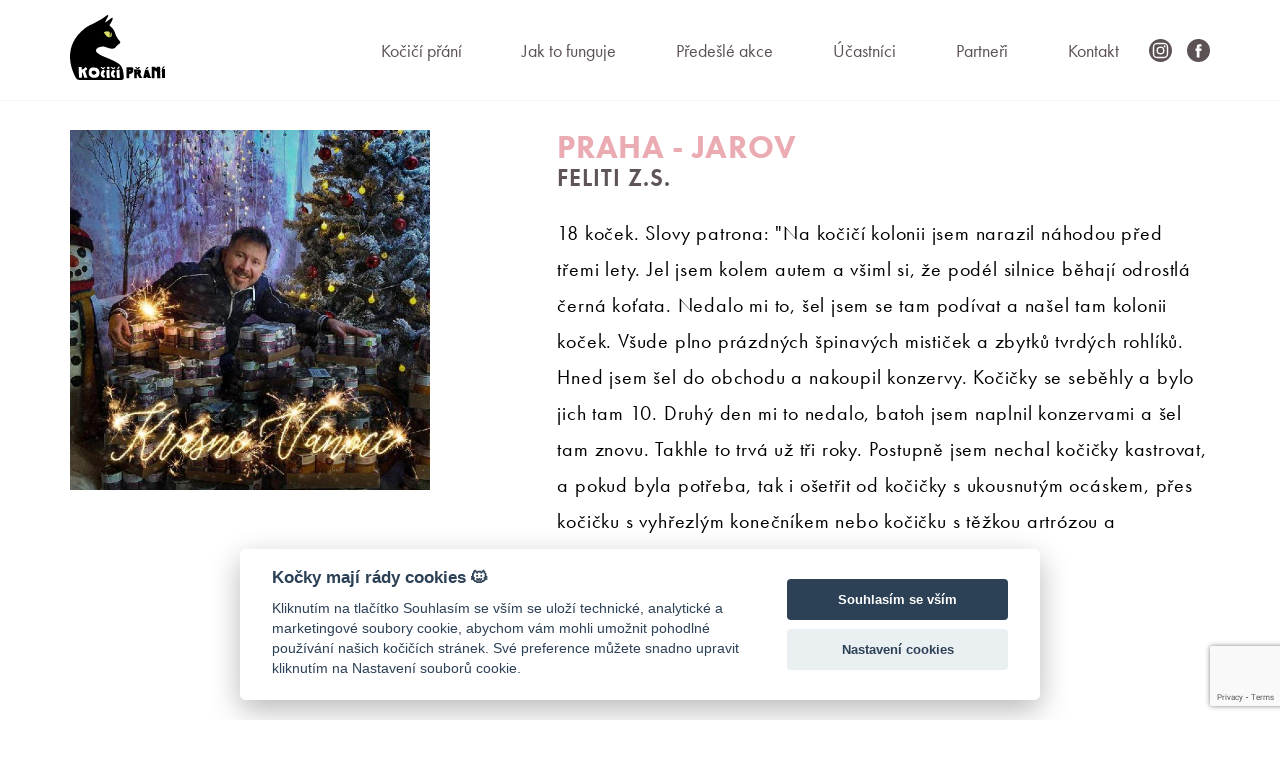

--- FILE ---
content_type: text/html; charset=UTF-8
request_url: https://www.kociciprani.cz/krmne-misto/169-praha-jarov
body_size: 45779
content:
<!DOCTYPE html>
<html class="no-js" lang="cs">
<head>

	<meta charset="UTF-8">
<meta http-equiv="X-UA-Compatible" content="IE=edge,chrome=1">
<meta name="viewport" content="width=device-width, initial-scale=1.0, maximum-scale=1.0, minimum-scale=1.0, user-scalable=no">
<meta name="msapplication-tap-highlight" content="no">

<title>
	Praha - Jarov - Feliti z.s. - Kočičí přání</title>


<meta name="description" content="18 koček. Slovy patrona: &quot;Na kočičí kolonii jsem narazil náhodou před třemi lety. Jel jsem kolem autem a všiml si, že podél silnice běhají odrostlá černá koťata. Nedalo mi to, šel jsem se tam podívat a našel tam kolonii koček. Všude plno prázdných šp&amp;hellip;">

<meta property="og:url" content="https://www.kociciprani.cz/krmne-misto/169-praha-jarov">
<meta property="og:type" content="website">
<meta property="og:title" content="Praha - Jarov - Feliti z.s. - Kočičí přání">
<meta property="og:description" content="18 koček. Slovy patrona: &quot;Na kočičí kolonii jsem narazil náhodou před třemi lety. Jel jsem kolem autem a všiml si, že podél silnice běhají odrostlá černá koťata. Nedalo mi to, šel jsem se tam podívat a našel tam kolonii koček. Všude plno prázdných šp&amp;hellip;">
<meta property="og:image" content="https://www.kociciprani.cz/storage/feeding_places/20201219/571db64dbb18ede9e0d850e6412185e2.jpg">
<meta property="fb:app_id" content="378211795552122" />

<meta name="twitter:card" content="summary">
<meta name="twitter:url" content="https://www.kociciprani.cz/krmne-misto/169-praha-jarov">
<meta name="twitter:title" content="Praha - Jarov - Feliti z.s. - Kočičí přání">
<meta name="twitter:description" content="18 koček. Slovy patrona: &quot;Na kočičí kolonii jsem narazil náhodou před třemi lety. Jel jsem kolem autem a všiml si, že podél silnice běhají odrostlá černá koťata. Nedalo mi to, šel jsem se tam podívat a našel tam kolonii koček. Všude plno prázdných šp&amp;hellip;">
<meta name="twitter:image" content="https://www.kociciprani.cz/storage/feeding_places/20201219/571db64dbb18ede9e0d850e6412185e2.jpg">

<script>
	document.documentElement.className = document.documentElement.className.replace('no-js', 'js');
</script>

<script>
	var Cats = {
		assetsPath: '/assets'
	}
</script>

<script>
	(function(d) {
		var config = {
				kitId: 'jum4tbi',
				scriptTimeout: 3000,
				async: true
			},
			h=d.documentElement,t=setTimeout(function(){h.className=h.className.replace(/\bwf-loading\b/g,"")+" wf-inactive";},config.scriptTimeout),tk=d.createElement("script"),f=false,s=d.getElementsByTagName("script")[0],a;h.className+=" wf-loading";tk.src='https://use.typekit.net/'+config.kitId+'.js';tk.async=true;tk.onload=tk.onreadystatechange=function(){a=this.readyState;if(f||a&&a!="complete"&&a!="loaded")return;f=true;clearTimeout(t);try{Typekit.load(config)}catch(e){}};s.parentNode.insertBefore(tk,s)
	})(document);
</script>

<link rel="stylesheet" href="//www.kociciprani.cz/assets/dist/css/common.css?1761247948">

	<link rel="stylesheet" href="//www.kociciprani.cz/assets/dist/css/detail.css?1761247948">

<link rel="apple-touch-icon" sizes="180x180" href="//www.kociciprani.cz/assets/favicons/apple-touch-icon.png?1761247948">
<link rel="icon" type="image/png" sizes="32x32" href="//www.kociciprani.cz/assets/favicons/favicon-32x32.png?1761247948">
<link rel="icon" type="image/png" sizes="16x16" href="//www.kociciprani.cz/assets/favicons/favicon-16x16.png?1761247948">
<link rel="manifest" href="//www.kociciprani.cz/assets/favicons/site.webmanifest?1761247948">
<link rel="mask-icon" href="//www.kociciprani.cz/assets/favicons/safari-pinned-tab.svg?1761247948" color="#ebabb3">
<link rel="shortcut icon" href="//www.kociciprani.cz/assets/favicons/favicon.ico?1761247948">
<meta name="msapplication-TileColor" content="#ebabb3">
<meta name="msapplication-config" content="//www.kociciprani.cz/assets/favicons/browserconfig.xml?1761247948">
<meta name="theme-color" content="#ebabb3">
	<!-- Google Tag Manager -->
<script>
	(function(w,d,s,l,i){w[l]=w[l]||[];w[l].push({'gtm.start':
			new Date().getTime(),event:'gtm.js'});var f=d.getElementsByTagName(s)[0],
		j=d.createElement(s),dl=l!='dataLayer'?'&l='+l:'';j.async=true;j.src=
		'https://www.googletagmanager.com/gtm.js?id='+i+dl;f.parentNode.insertBefore(j,f);
	})(window,document,'script','dataLayer','GTM-N4GFST5');
</script>
<!-- End Google Tag Manager -->

<script>(function(d, s, id) {
		var js, fjs = d.getElementsByTagName(s)[0];
		if (d.getElementById(id)) return;
		js = d.createElement(s); js.id = id;
		js.src = 'https://connect.facebook.net/cs_CZ/sdk.js#xfbml=1&version=v2.12&appId=378211795552122&autoLogAppEvents=1';
		fjs.parentNode.insertBefore(js, fjs);
	}(document, 'script', 'facebook-jssdk'));
</script>

<!-- Facebook Pixel Code -->
<script>
	!function(f,b,e,v,n,t,s)
	{if(f.fbq)return;n=f.fbq=function(){n.callMethod?
		n.callMethod.apply(n,arguments):n.queue.push(arguments)};
		if(!f._fbq)f._fbq=n;n.push=n;n.loaded=!0;n.version='2.0';
		n.queue=[];t=b.createElement(e);t.async=!0;
		t.src=v;s=b.getElementsByTagName(e)[0];
		s.parentNode.insertBefore(t,s)}(window,document,'script',
		'https://connect.facebook.net/en_US/fbevents.js');
	fbq('init', '882869885625374');
	fbq('track', 'PageView');
</script>
<!-- End Facebook Pixel Code -->

<meta name="google-site-verification" content="xyPaZiIZLGx5GRGei6m5hl27a40mVxid1hR9X81hHlM" />
<meta name="facebook-domain-verification" content="3iqkzfibb48y7u0wmibe6z8il9viob" />

</head>

<body>
<!-- Google Tag Manager (noscript) -->
<noscript><iframe src="https://www.googletagmanager.com/ns.html?id=GTM-N4GFST5"
									height="0" width="0" style="display:none;visibility:hidden"></iframe></noscript>
<!-- End Google Tag Manager (noscript) -->
<!-- Facebook Pixel Code (noscript)  -->
<noscript>
	<img height="0" width="0" style="display:none;visibility:hidden"
			 src="https://www.facebook.com/tr?id=882869885625374&ev=PageView&noscript=1"/>
</noscript>
<!-- End Facebook Pixel Code (noscript) -->

<div id="fb-root"></div>
<div class="wrapper">
	<div class="container">
		<nav class="nav nav--dark" id="nav-wrapper">
	<div class="container nav__container">
		<div class="nav__logo">
			<a href="https://www.kociciprani.cz"><svg id="logo" xmlns="http://www.w3.org/2000/svg" viewBox="0 0 470.6 322.8">
  <title>kocici-prani-logo</title>
  <path d="M229.1,234.4c-16.8-9.8-44.5-21.2-53.1-24.6s-50.1-19.4-47.5-34.5S156.9,156,166,156.6s24.8,9.7,40.7,10.8,20.8-8.7,20.8-10.2,5.9-1.5,8.4-8.4c.5-1.3,3.2-2.6,4.3-2.9,5.6-1.4,10.9-10.3,8.3-13.4-4.1-4.8-4.8-6.5-7.1-9.1-8.3-9.3-13.6-21.7-16.8-29.9s-3.4-10.3-5.3-14c-10.5-20.6-26.5-27.3-24-30.1,10.4-11.7,15.8-28.3,16.1-30.3s-.3-6.6-3.8-5.4-19.5,15.9-33.2,23.5a11.2,11.2,0,0,1-.2-2.1c0-3.7,14.7-27.6,15-29.6S189-1,185.5.2s-21.2,16-35.1,23.4-31.3,18-43.3,23.1-25,13-30.4,17.1C-44.8,156.6,9.5,277.2,29.4,312.6a20,20,0,0,0,17.4,10.2H252.6a13.8,13.8,0,0,0,13.8-14.7C262.8,254,250.6,247,229.1,234.4Z"/>
  <g>
    <path d="M226.6,259.6v-.3l-.2-.3h-7.4v.2l-.2.2-.3.3-.3.3-.2.3-.2.3-.2.3-.3.4-.5.7-.5.7-.3.4h-.3l-.3.4-.3.4h-.3l-.3-.3-.3-.3h-.4l-.2-.2-.3-.4-.3-.4-.2-.2h-.2l-.2-.2-.2-.2-.2-.2-.2-.3-.3-.3v-.2l-.3-.4-.3-.4h-.2l-.4-.6-.3-.4h-.4l-.2-.2h-7.3l.2.3.3.4.3.4v.2l.2.2.4.3.3.3.2.2.2.2.4.4.3.4.2.2.2.2.4.4.4.4.4.4.3.3.2.2.2.2h.1l.3.3.5.5.4.6.2.3.2.2.3.3.3.3v.2l.4.4.4.5.2.3v.2l7.6.5h.1v-.2l.6-.8.2-.2.4-.4.4-.5.4-.4.3-.4.2-.3v-.2h.1l.2-.3.3-.4.2-.3.4-.3.9-1h.1l.2-.2.2-.2h.1l.2-.3.4-.5.4-.5.2-.3h.1l.2-.2.2-.2h.1l.2-.2.2-.2.2-.2h.1v-.2h0Z" style="fill: #fff"/>
    <path d="M175.5,259.6v-.3l-.2-.3h-7.4v.2l-.2.2-.3.3-.3.3-.2.3-.2.3-.2.3-.3.4-.5.7-.5.7-.3.4h-.3l-.3.4-.3.4h-.3l-.3-.3-.3-.3h-.4l-.2-.2-.3-.4-.3-.4-.2-.2h-.2l-.2-.2-.2-.2v-.2l-.2-.3-.3-.3-.2-.2-.3-.4-.3-.4h-.2l-.3-.6-.3-.4h-.4l-.2-.2h-7.3l.3.3.3.4.3.4v.2l.2.2.4.3.4.3.2.2.2.2.4.4.3.4.2.2.2.2.4.4.4.4.4.4.3.3.2.2.2.2h.1l.3.3.5.5.4.6.2.3.2.2.3.3.3.3v.2l.4.4.4.5.2.3v.2l7.6.5h.1v-.2l.6-.8.2-.2.4-.4.4-.5.4-.4.3-.4.2-.3v-.2h.1l.2-.3.3-.4.2-.3.4-.3.9-1h.1l.2-.2.2-.2h.1l.3-.3.4-.5.4-.5.2-.3h.1l.2-.2.2-.2h.1l.2-.2.2-.2.2-.2h.1v-.2h0Z" style="fill: #fff"/>
    <path d="M247.4,257.3v-.2l-.2-.3h-7.4v.2l-.2.2-.3.4-.3.3-.2.2-.2.3-.3.3-.3.5-.5.7-.5.7-.3.5h-.3l-.3.4-.3.4h-.3l-.2-.2a11.4,11.4,0,0,1-2.2,3.2h-.1v.8c0,.3,0,.6-.1.9l6.6.5h.1v-.2l.6-.8.2-.2.4-.4.4-.5.4-.4.3-.4.2-.3.2-.2h.1l.2-.3.3-.4.2-.2.4-.3.9-1.1h.1l.2-.2.2-.2h.1l.2-.3.4-.5.4-.5.2-.3h.1l.2-.2.2-.2h.1v-.2l.2-.2.2-.2h.1v-.2h0Z" style="fill: #fff"/>
    <path d="M85.3,308.7l-.5-.9-.5-.9v-.3a6.2,6.2,0,0,0-.7-1.7v-.5l-.3-1-.3-1-.2-.5-.3-.8-.4-1-.2-.5-.3-.8-.3-.7-.2-.4v-.7l-.9-2.6-1.3-4-1.3-4-.9-2.6-.2-.7v-.6l-.2-.6-.3-.9-.3-.9-.2-.6v-.7a2.6,2.6,0,0,1-.2-.6,1.9,1.9,0,0,0-.2-.7v-.4l.4-.3,1.1-1,.9-.7.7-.4.7-.3.7-.4,1.1-.8.7-.5.6-.5,1-.8.7-.6,1-1c.1,0,.2-.1.2-.3l.2-.3v-.4l-.2-.5a1,1,0,0,0-.2-.5v-.4l-.2-.3-.3-.3-.7-1-.7-1.1-.2-.3v-.3l-1-1.1-1.5-1.6-.5-.7-.4-.5c-.1-.3-.2-.5-.3-.5l-.5-.6-.5-.5h-.7l-.3.2-.7.6-1.1,1.1-1,1.1-.6.6-.4.2-.4.2-1.1,1.2-1.7,1.6-.6.6-.7.6-.4.3-.2.2-.3.3-.7.3-.7.4-.2.3-.2.3-.3.2-.5.4-.6.3H63l-.6.4-.4.3-1.4,1.4h-.3l-.7.7-.7.3-.7.3h-.3c0-.1,0-.4,0-.7s-.1-.7-.1-1-.1-.7-.1-1,0-.5,0-.7,0-.9,0-1.8,0-1.8,0-2.7,0-1.9,0-2.8,0-1.5,0-1.8l-.2-.5c-.1-.3-.1-.4-.2-.5l-.2-.2-.2-.2-1-.6H43.7l-.2.5-.2.5-.3.6v5.7c0,.1,0,.4.1.9s.1,1,.1,1.5.1,1,.1,1.5.1.8.1.9v2c0,.1,0,.4.1.8s.1.9.1,1.4v1.4c0,.4.1.7.1.8s.1.9.1,1.6v1.9c0,.7.1,1.2.1,1.7s0,.8,0,.9v7.8l.2.8a6.4,6.4,0,0,1,.2.8v8.1a12.9,12.9,0,0,0,.1,1.3c.1.7.1,1.1.1,1.4s0,.6,0,1.3,0,1.3,0,2,0,1.3,0,1.9,0,1,0,1.3l.2.4.2.3.4.4.3.3.6.2.7.2h1l.5.2.6.2h3l.7-.2.7-.2h2.4l2-.4.4-.3.4-.3c0-.1,0-.4.1-.7s.1-.7.1-1,.1-.7.1-1a7,7,0,0,0,.1-.7v-6.2a5.1,5.1,0,0,1-.1-.7v-1.9c0-.5,0-1,0-1.6s0-1.2,0-1.8v-2.6c0-.5,0-1.1,0-1.7s0-1.2,0-1.7v-1.1l.3-.3,1.3-.8,1.3-.9.4-.2.3-.2.2.4v.4l.4.9.3.8.2.6.3.9.3.9.2.6v.7l.2.7.2.6.5,1.1.5,1,.3.6a6,6,0,0,0,.3,1.3,7.1,7.1,0,0,1,.3,1.4l.2.5.2.5v.4l.2.8.2.7v.4l.4,1.1.7,1.9.7,1.9.4,1.1.2.7.3,1.1.3,1.1.2.8,1.4.7h7.4l.7.2.6.2h.7l.4-.2.6-.2.6-.2h.4l.7-.2.7-.2.4-.4.3-.4v-1.3Z" style="fill: #fff"/>
    <path d="M146,284.3v-.9l-.2-.7-.2-.7v-1a4.6,4.6,0,0,0-.1-.6V280a4.4,4.4,0,0,0-.2-.8l-.6-1.6-.7-1.8-.5-1.4-.4-1-.3-.7-.5-.6-.9-1-.8-.9-.5-.5-.2-.3v-.4l-.4-.5-.7-.7-.8-.7-.6-.4-.5-.4-.6-.3-.8-.7-.9-.7v-.2l-.2-.2-.5-.3-.7-.4-.7-.4-.4-.2-1-.4-.9-.3h-3.4l-.7-.2-.8-.3-1.3-.4-.9-.2-.3-.2-.3-.2H111.3l-1.1.2h-.6l-.8.2-.8.2-.6.2-.6.2-.9.3-.9.3-.6.2-.7.4-.7.4-.7.5-.6.5-.5.4-.5.3-.4.2-.3.2-.3.7-.3.7-.6.5-.4.5-1,1.1-.8.9-.2.3-.2.4-.4,1-.4,1.2-.2.5-.2.7v.5h0v.3l-.2.4-.3.9-.5,1.7-.5,1.8-.4,1.4-.2.7v.6a5.8,5.8,0,0,1-.1.7c0,.3-.1.7-.1,1.1s-.1.7-.1,1V289a6.5,6.5,0,0,0,.1.7c0,.3.1.7.1,1.1s.1.8.1,1.1a7.7,7.7,0,0,1,.1.8c0,.1.1.4.2.9l.2,1.1.2.6a2.1,2.1,0,0,0,.2.7v.5a1.1,1.1,0,0,0,.2.5l.4,1,.3.7.3.5.4.5.3.3.4.6.6.8.4.5.4.5.3.3.5.5.5.5.3.3.7.6.9.8.6.3.5.3.2.2.2.2v.3l.2.3v.3l.6.4.5.3.5.2.6.2.7.7.4.2.6.3.6.3.4.2.6.2.9.3.9.3.6.2h.6l1.1.2,1.3.2,1.1.2h.9l.5.2h8.2l1.3-.3.5-.2h1.8l1.1-.3,1.1-.4.5-.2h2.4l.5-.2.5-.2,1.3-.7h.3l.6-.5.8-.6.4-.4.6-.5.6-.5.3-.3,1-.9.8-.8.7-.9.7-1.1.5-1,.5-1.1.6-1.4.4-.9.2-.4.2-.7.2-.7.2-.4.3-.8.3-.8a4.6,4.6,0,0,0,.2-.9l.2-1.1v-.3c0-.2,0-.3,0-.3l.3-.3c0-.1,0-.4.1-.8s.1-.8.1-1.2.1-.8.1-1.1a6.5,6.5,0,0,0,.1-.7v-1c0-.6,0-1.1,0-1.4S146,284.8,146,284.3Zm-15.9,1.5v1a2,2,0,0,0,0,.7v.6l-.2.7a1.5,1.5,0,0,1-.2.7l-.3.7-.3.6-.7.5-.7.5-.6.5-.5.5-1,.7-.8.5-.6.5-.5.3-.5.3-.3.2-.3.2-1.2.4-.9.3h-4.7l-.7-.3-.7-.4-.9-.3-1.2-.5-.7-.6-.4-.3-.6-.6-.6-.6-.4-.4-.3-.5-.4-.5-.5-1.1-.5-1.1-.2-.5-.2-.5a7,7,0,0,1-.2-1.1c-.1-.6-.1-1-.2-1.3v-1l.2-.6.2-.9.2-.8.2-.4.2-.4.4-.7.4-.8.4-.6.3-.3h.3l.4-.2.4-.3.6-.5.6-.5.4-.3.8-.4,1.3-.2h5l.9.2.8.2h.4l.3.2.4.2.4.2.8.5.9.5.6.4.5.4.5.3.7.2.7.2.4.6.6.8.7,1.1.6,1c.1,0,.2.1.2.3l.2.4v2.4Z" style="fill: #fff"/>
    <path d="M196.1,262.6v.6a1.2,1.2,0,0,0,0,.4v.8a.9.9,0,0,1-.1.4l-.2.4-.2.3-.4.3-.4.3-.3.3-.3.3-.6.4-.5.3-.3.3-.3.2-.3.2h-.4l-.7.2h-3.7l-.4-.2-.5-.2-.7-.3-.4-.3-.3-.2-.4-.3-.3-.4-.2-.2-.2-.3-.2-.3-.3-.6-.3-.6v-.6a4.1,4.1,0,0,1-.1-.7v-3.1l.2-.4.2-.4.2-.3.2-.2h.4l.2-.2.4-.3.4-.3.2-.2.4-.2h5.5l.5.3.5.3.4.2.3.2.3.2h.8l.2.3.3.4.4.7.4.6v1.8Z" style="fill: #fff"/>
    <path d="M173.9,302.9l-.4-.3-.8-.5-.8-.5-.4-.3-.8-.5-.6-.6-.9-1.1-.7-.7-.4-.3-.4-.2-.6-.8-.4-.7c-.1-.5-.1-.9-.2-1.2a9,9,0,0,0-.1-1c0-.3-.1-.6-.1-.8v-.5a2.4,2.4,0,0,0,.2-.7l.2-.8a1.4,1.4,0,0,0,.2-.6l.2-.6a2,2,0,0,1,.1-.6v-.4l.4-.5.4-.5.7-1.5.5-1,.5-.8.3-.4.6-.7.7-.7.5-.6.5-.5.5-.5c.3-.2.4-.4.4-.5v-.4c0-.2,0-.3,0-.4h.3v-.3a.5.5,0,0,0,0-.2v-.2l-.3-.3-.4-.4-.5-.5-.5-.5-.3-.4-.4-.4-.3-.5-.6-.8-.7-.8-.4-.4-1.7-1.3-1-.5-1-.2h-.7l-.6.3-.8.5-.8.5-.5.3-.6.5-.9.6-.8.6-.5.4-.3.3-.3.4a1,1,0,0,0-.4.5c-.1.2-.2.2-.3.2l-.3.4-.5.8-.5.8-.4.5-.2.4-.4.6-.3.5v.3l-.3.7-.5,1.3-.5,1.4-.4,1-.2.6a2.3,2.3,0,0,1-.2.6v.4l-.2.7-.2.7v5.7a7,7,0,0,1,.1.9v.9a3.6,3.6,0,0,1,.1.7l.2.6.2.6.2.4.2.4v.9a3.1,3.1,0,0,1,.1.6v1.6l.4.4.6.7.7.8.4.5.7.7.9.8,1.2,1.1.7.6h.3l.5.3.8.5.7.5.4.3.2.2.4.3.5.3h.3l.9.3,1.1.5h1l.8.2h2.2c.1,0,.2-.1.3-.2l.4-.5.6-.7a1.2,1.2,0,0,0,.3-.5l.4-.9.4-1.1.3-.9.2-.5v-.5l.2-.5.3-.7.3-.7.2-.5v-.2l.2-.2h.1v-.3Z" style="fill: #fff"/>
    <path d="M195.9,303.2a7.5,7.5,0,0,0-.1-.8v-.5c0-.3,0-.6,0-1s0-.8-.1-1.2-.1-.7-.1-1.1V297c0-.6,0-1.3,0-2.1s0-1.6,0-2.5v-4.2c0-.9,0-1.7,0-2.6s0-1.6,0-2.3v-1.2c0-.2,0-.7,0-1.5s0-1.6.1-2.5.1-1.8.1-2.5,0-1.3,0-1.4v-.7l-.4-.5-.6-.5-.3-.2h-4l-.7.2-.7.2h-6.5l-.6.3s-.1.1-.2.4l-.2.9-.2,1.1-.2.9a6.6,6.6,0,0,1-.1.8c0,.4-.1.8-.1,1.2s-.1.8-.1,1.2a8.5,8.5,0,0,0-.1.9v3.4q0,.7.1,2.5c0,1.2.1,2.7.2,4.4s.2,3.5.3,5.4.2,3.7.3,5.4.2,3.2.2,4.4.1,2.1.1,2.5v-5.3a5.9,5.9,0,0,1-.1.7v3.8c0,.4,0,.7,0,1s0,.5,0,.8v.5l.5.9.5,1.2c.1.3.6.5,1.4.7h.7l.6-.2h10.2l.3-.2.3-.3v-6.8a3.2,3.2,0,0,0-.1-.6C195.9,303.7,195.9,303.5,195.9,303.2Z" style="fill: #fff"/>
    <path d="M223.9,302.9l-.4-.3-.8-.5-.8-.5-.4-.3-.8-.5-.6-.6-.9-1.1-.7-.7-.4-.3-.4-.2-.6-.8-.4-.7c-.1-.5-.1-.9-.2-1.2v-1a5.9,5.9,0,0,1-.1-.8v-.5a2.5,2.5,0,0,0,.2-.7l.2-.8a1.5,1.5,0,0,0,.2-.6l.2-.6a2,2,0,0,1,.1-.6v-.4l.4-.5.4-.5.7-1.5.5-1,.5-.8.3-.4.6-.7.7-.7.5-.6.5-.5.5-.5c.3-.2.4-.4.4-.5a2.7,2.7,0,0,0,0-.4c0-.2,0-.3,0-.4h.3v-.7l-.3-.3-.4-.4-.5-.5-.5-.5-.3-.4-.4-.4-.3-.5-.6-.8-.7-.8-.4-.4-1.7-1.3-1-.5-1-.2h-.7l-.6.3-.8.5-.8.5-.5.3-.6.5-.9.6-.8.6-.5.4-.3.3-.3.4a1,1,0,0,0-.4.5c-.1.2-.2.2-.3.2l-.3.4-.5.8-.5.8-.4.5-.2.4-.4.6-.3.5v.3l-.3.7-.5,1.3-.5,1.4-.4,1-.2.6-.2.6v.4l-.2.7-.2.7v5.7a8.5,8.5,0,0,1,.1.9v.9c0,.3.1.5.1.7l.2.6.2.6.2.4.2.4v.5a1.3,1.3,0,0,0,.1.4v.6a1.7,1.7,0,0,0,.1.5v1l.4.4.6.7.7.8.4.5.7.7.9.8,1.2,1.1.7.6h.3l.5.3.8.5.7.5.4.3.2.2.4.3.5.3h.3l.9.3,1.1.5h1l.8.2h2.2c.1,0,.2-.1.3-.2l.4-.5.6-.7a1.2,1.2,0,0,0,.3-.5l.4-.9.4-1.1.3-.9.2-.5v-.5l.2-.5.3-.7.3-.7.2-.5v-.2l.2-.2h.1v-.3Z" style="fill: #fff"/>
    <path d="M245.9,295.2a3.4,3.4,0,0,0-.1-.6v-.4c0-.2,0-.4,0-.7s-.1-.6-.1-.9v-2c0-.5,0-1,0-1.6s0-1.2,0-1.9v-3.1c0-.7,0-1.3,0-2s0-1.2,0-1.7v-.9c0-.2,0-.5,0-1.1s0-1.3.1-1.9.1-1.3.1-1.9,0-1,0-1.1v-.5l-.4-.4-.6-.4H232.5l-.6.2c-.1,0-.1.1-.2.3l-.2.7-.2.8-.2.7c0,.1,0,.3-.1.6a9.1,9.1,0,0,0-.1.9c0,.3-.1.7-.1,1a3.7,3.7,0,0,0-.1.6v2.5c0,.3,0,1,.1,1.9s.1,2.1.2,3.4.2,2.6.3,4.1.2,2.8.2,4.1.2,2.4.2,3.3.1,1.6.1,1.9v9.5c0,.3,0,.6,0,.7s0,.4,0,.6v.4l.5.7.5.9c.1.2.5.4,1.4.5h11.8l.3-.3V296.3a1.5,1.5,0,0,0-.1-.4Z" style="fill: #fff"/>
  </g>
  <path d="M321.6,257.6l.3.3.3.4.3.4v.2l.2.2.4.3.4.3.2.2.2.2.4.5.4.4.2.3.2.2.4.4.4.5.4.4.4.3.2.3.2.2h.1l.3.3.5.6.5.6.2.3.2.2.3.3.3.3.2.2.4.4.5.5.2.3v.2l7.9.5h.1v-.2l.6-.8.2-.2.4-.4.4-.5.4-.4.4-.4.2-.3.2-.2h.1l.2-.3.3-.4.2-.3.4-.3,1-1.1h.1l.2-.2.2-.2h.1l.3-.3.4-.5.4-.5.2-.3h.1l.2-.2.2-.2h.1l.2-.2.2-.2.2-.3h.1v-.2h0v-.3l-.2-.3h-7.3l-.2.2h-.1v.2l-.2.2-.3.4-.3.4-.2.3-.2.3-.3.3-.3.5-.5.7-.5.7-.3.5h-.3l-.3.4-.3.4h-.3l-.3-.3-.4-.3-.3-.2h-.2l-.2-.2-.3-.4-.3-.4-.2-.2h-.2l-.2-.2-.2-.2-.2-.2-.2-.3-.3-.3-.2-.2-.4-.5-.3-.4h-.1l-.4-.6-.3-.4h-.4l-.2-.2h-7.6Zm140,7.6h.2l.6-.8.2-.2.4-.4.4-.5.4-.4.3-.4.2-.3h.3l.2-.3.3-.4.2-.2.4-.3.9-1.1h.1l.2-.2.2-.2h.1l.3-.3.4-.5.4-.5.2-.3h.1l.2-.2.2-.2h.1l.2-.2.2-.3.2-.2h.1v-.2h0v-.3l-.2-.3h-7.3l-.2.2h-.1v.2l-.2.2-.3.4-.3.4-.2.3-.2.3-.3.3-.3.5-.5.7-.5.7-.3.5h-.4l-.3.4-.3.4h-.3l-.2-.2a11.5,11.5,0,0,1-2.3,3.3H455v.9c0,.3,0,.6-.1.9l6.9.5Zm-79.8,2h.2l.6-.8.2-.2.4-.4.4-.5.4-.4.3-.4.2-.3v-.2h.1l.2-.3.3-.4.2-.3.4-.3.9-1.1h.1l.2-.2.2-.2h.1l.3-.3.4-.5.4-.5.2-.3h.1l.2-.2.2-.2h.1l.2-.2.2-.2.2-.3h.1v-.2h0l-.2-.3-.2-.3h-7.6v.2l-.2.2-.3.3-.3.4-.2.3-.2.3-.3.3-.3.5-.5.7-.5.7-.3.5h-.3l-.3.4-.3.4h-.3l-.2-.2a11.4,11.4,0,0,1-2.3,3.3h-.1v1.8l6.9.5Zm-67.4,3.2a2.9,2.9,0,0,0,0-.4v-2.5l-.2-.6-.4-1-.3-.8-.5-.6-.5-.8-.5-.5-.6-.7-.7-.9-.3-.3-.5-.4-.6-.4-.3-.2-.9-.4-.8-.4h-3.9l-.7-.2-.7-.2H287.2l-.8.4h-6.1l-.5.2a2.7,2.7,0,0,0-.2.7l-.2.8v1.8a5.5,5.5,0,0,1,.1.8v.8a2.4,2.4,0,0,1,.1.5c0,.4,0,1,.1,1.9s.1,1.9.1,3,.1,2,.1,2.9.1,1.6.1,1.9l.4.8v20.9a4.4,4.4,0,0,0-.2,1.2c-.1.6-.1,1-.2,1.3s0,.4-.1.8-.1.9-.1,1.4-.1.9-.1,1.4a8.4,8.4,0,0,0-.1.9v1.4a4.8,4.8,0,0,0,.1.5c0,.3.1.7.1,1s.1.7.1,1v.6a6.6,6.6,0,0,1,.1.8v2.3c0,.3,0,.6,0,.7s0,.6,0,.6l.2.4.4.4.4.2.3.2,1.1.2h9.7l1.1-.2.3-.3a2,2,0,0,0,.2-.7l.2-.6c-.1-.4-.1-1-.2-1.9s-.2-1.8-.2-2.9-.1-2-.2-2.9-.1-1.5-.1-1.9v-.5c0-.4,0-.7,0-1.2s0-.8,0-1.2v-1.8c0-.4,0-.8,0-1.3s0-.8,0-1.2v-.7l.2-.6.2-.5.2-.2.2-.2,1.4-.2,1.4-.2,1-.2,1.6-.3,1.6-.3,1-.3h1.3l.5-.2.5-.3.6-.4,1.4-1,1-.8,2.8-2.8.3-.5.4-.6.4-.7.4-.7.3-.8.4-1.3.4-1.3.2-.8v-.4l.2-.8.2-.9.2-.6a5.8,5.8,0,0,0,.2-1v-.8c0-1.1.1-1.8.1-2s0-.7,0-1.3S314.4,270.4,314.4,270.4Zm-15,5.8v.2l-1.8,1.8-.5.3-.6.4h-.3l-.3.2h-2.3a.3.3,0,0,1-.1-.2,7,7,0,0,0-.1-.7c-.1-.4-.1-.8-.1-1.2s-.1-.8-.1-1.2a7.4,7.4,0,0,1-.1-.8,8.4,8.4,0,0,1-.1-1.2c0-.6,0-1,0-1.1h4.2l.5.2.5.5.5.6.4.7.3.7v.5Zm58,35.6-.9-1.6-1.4-2.3-1.4-2.3-.8-1.5-.2-.6-.2-.6-.2-.3-.2-.3v-1.2a1.9,1.9,0,0,1-.4-.7l-.4-.8-.3-.6-.3-.6-.3-.3-.4-.5-.4-.6-.2-.3-.4-.6-.4-.6-.2-.4-.3-.6-.3-.7-.2-.4-.3-.4-.3-.5v-.2a.6.6,0,0,1,0-.3v-.4l.3-.2h.3c.1,0,.2-.1.3-.3l.5-.6.5-.6.5-.7.5-.8.5-1,.5-.8.2-.6.2-.7.3-.8v-4.5a5.9,5.9,0,0,0-.1-.9,2.6,2.6,0,0,0-.3-.9l-.3-.6-.4-.9-.2-.5-.3-.7-.3-.6v-.3l-.6-1-.5-.8-.8-.5-1.2-.6-.7-.3-.5-.2-.5-.2h-.8l-.6-.2h-8.4l-1.8-.2-2.2-.2-2.5-.2-.4-.3h-2.9l-.5.2h-5.3l-.8.2-1,.3h-.3c0,.1,0,.3,0,.7s0,.6,0,.7,0,.4,0,.8v1.1c0,.3.1.7.1,1.1v1a5.6,5.6,0,0,1,0,.6v3.6l.2.9a3.2,3.2,0,0,0,.2.9v17.7a8.5,8.5,0,0,0,.2,1.3,9.9,9.9,0,0,1,.2,1.3v3.1c0,.6-.1,1.2-.1,1.8s-.1,1.2-.1,1.8-.1.9-.1,1v3.5a.5.5,0,0,0,.4.3l1,.2,1,.2h9.2l.5-.3.5-.3v-7c0-.2,0-.6,0-1.2s0-1.3-.1-2.1-.1-1.6-.1-2.5-.1-1.7-.1-2.5,0-1.5-.1-2.1,0-1,0-1.2v-.6l.8-.3h.6l1.2.3,1,.3.4.3.4.3.3.7.5,1,.3.6.3.4.2.5v.7l.2.3.2.3.2.6.2.6.2.3.2.4.4.7.5.7.3.6.4.6.7,1,.7,1,.4.6c.1,0,.2.3.4.8l.7,1.6.6,1.6.4.9.4.5.4.4.3.2h1.1l1-.2,1-.2h11.5v-.4l-.3-.4Zm-21.2-29.3v.2l-.2.3-.2.3-.4.3-.3.2h-4.9v-2.6l.3-.2.4-.2.6-.2H333l1.2.2.8.2.6.2.4.2.3.4v.6Zm62.5,24.9-.2-.3v-.4l-.3-.7-.4-1.2-.4-1.2-.2-.7-.2-.3-.2-.4-.4-.6-.3-.6v-.3l-.2-.6-.2-.6-.2-.5V297l-.3-.7-.4-.7-.2-.4v-.3l-.2-.6-.2-.6a1.6,1.6,0,0,1-.1-.5l-.2-.6-.2-.6-.3-.8-.4-1v-.4l-.2-.4-.4-.9-.4-.8v-1.2l-.2-.5-.2-.7-.2-.7-.2-.4a3.4,3.4,0,0,0-.2-.7l-.4-1.2-.5-1.2-.3-.7-.3-1.4-.6-2.1-.5-2.1-.3-1.4c.1,0,.1-.2.1-.4s0-.4-.1-.4v-.3l-.2-.2-.4-.3-.6-.2-.4-.2H374.1l-.7.2h-.8l-.3.5-.4.6-.3.7-.2.5-.2.6-.2.6v2a1.6,1.6,0,0,0-.1.4l-.2.5-.2.5-.2.7a1.4,1.4,0,0,1-.2.5v.4a4,4,0,0,0-.1.7v1.6a1.2,1.2,0,0,1-.2.5l-.2.4v.4a6.2,6.2,0,0,1-.1.8l-.3,1.4-.4,1.4-.2.8v.4l-.2.8-.2.8v.5l-.2.5-.2.5-.3,1.1-.5,1.7-.5,1.7-.4,1.1v.5a1,1,0,0,0-.2.6l-.2.7v.7l-.2.5-.2.5v.7c0,.2-.1.5-.1.7v.7a1.8,1.8,0,0,0-.1.4l-.4.5-.4.5v1.5l-.2.5-.2.5v2.8l-.2.3-.2.2-.3,1v.5l.2.5.3.5.4.5c0,.1.1.2.3.3h10.4l.6-.2.4-.2,1.1-3.8v-.2h7.5l.4.2v.6a1.5,1.5,0,0,0,0,.6v.4c.1.2.1.3.2.3l.3.4.3.5.3.5.2.2h1l.5-.2h.5l.4.2.3.3h11.9V312l.2-.7.2-.7v-.3s0-.2,0-.5a.9.9,0,0,1,0-.5v-.3l-.3-.8Zm-18.9-9.5-.8.2h-1.4c0-.1,0-.3,0-.6a1.7,1.7,0,0,1,.1-.6,2.8,2.8,0,0,0,.2-.7l.2-.8.2-.5.2-.5.2-.4.2-.3c.1,0,.2.1.2.3l.2.4.2.5a1.3,1.3,0,0,0,.2.5v2.5ZM448,311.7v-.6c0-.4-.1-.8-.2-1.2s-.1-.8-.2-1.2a4.6,4.6,0,0,1-.1-.7v-1.4c0-.3,0-.7-.1-1.3s-.1-1.2-.1-1.8-.1-1.2-.1-1.8-.1-.9-.1-1.1v-.6c0-.3-.1-.7-.1-1.1s-.1-.7-.1-1.1a6.3,6.3,0,0,1-.1-.7v-.5a4.9,4.9,0,0,1-.1-.7,7.8,7.8,0,0,0-.1-.8V290a5.5,5.5,0,0,1-.1-.7V279a6.3,6.3,0,0,0-.1-.8v-1.5c0-.1,0-.4.1-.8s.1-.9.1-1.3.1-.9.1-1.3v-5c0-.1,0-.5-.1-1.2s-.1-1.4-.1-2.1,0-1.5-.1-2.1-.1-1.1-.1-1.2v-2.8a1.7,1.7,0,0,0-.1-.5,1.7,1.7,0,0,1-.1-.5c-.1-.2-.2-.3-.4-.3s-.5-.4-.7-.4H431.5l-.4.2-.3.2-.3.3a3.6,3.6,0,0,0-.2.7,4.3,4.3,0,0,1-.2.7c0,.2-.1.5-.1,1s-.1,1-.1,1.6-.1,1.1-.1,1.5,0,.8,0,1.1h-.3l-1.4-.8-1.2-.7-1-.6-.5-.4-1-.7-1-.6-.6-.3-.4-.3-.3-.2h-.5l-.5-.2-.3-.2-.4-.4-.4-.5-.3-.3h-.3l-.4-.2-.3-.4-.3-.3h-1.8l-.8-.3h-9.2l-.5.2h-.6a4.4,4.4,0,0,1-.4,1.1l-.6,1.1v.9c0,.3.1.7.1,1.1s.1.8.1,1.1a6.4,6.4,0,0,1,.1.7v4.5a7.8,7.8,0,0,0,.1.9c0,.4.1.9.1,1.4s.1.9.1,1.4.1.7.1.9l-.3.4v.9c0,.5,0,.9,0,1.1v.8c0,.3,0,.6,0,.9s0,.6,0,.8v.4l.2.9a5.6,5.6,0,0,1,.2.9V286c.1.3.1.7.1,1.1v1.1a6.4,6.4,0,0,1,.1.7V299a1.3,1.3,0,0,0-.2.5l-.2.5a3.5,3.5,0,0,1-.1.5c0,.3-.1.5-.1.8v.7a1.7,1.7,0,0,0-.1.4v2.8a1.7,1.7,0,0,0,.1.4v.7a6.6,6.6,0,0,0,.1.7v3.8c.1.2.1.6.2,1.1a2.7,2.7,0,0,0,.2,1l.3.4.3.3h11.4l.2-.2V313l.2-.3.2-.2.2-.2.3-.2.3-.2h.2l.2-.2v-3.5c0-.6,0-1.6-.1-3v-4.6c-.1-1.7-.1-3.5-.2-5.4s-.1-3.7-.2-5.3v-4.6c0-1.4-.1-2.4-.1-3l.3-6.3h.7l.6.2.5.2.7.2.7.2.7.4.6.6.6.3.5.3h.3l.3.2.9.5,1,.6,1.3.7.7.6.8.8.4.6.3.5a9.2,9.2,0,0,0,.1,1c0,.4.1.9.1,1.4s.1,1,.1,1.4.1.8.1,1v2.5c0,.4,0,1.3.1,2.6s.2,2.9.3,4.5.2,3.1.3,4.5.1,2.3.1,2.7v2.1c0,.1,0,.4,0,.9s-.1,1.1-.1,1.7-.1,1.2-.1,1.7,0,.9,0,1v.8a2,2,0,0,0,.3.8c0,.1.1.2.3.3h.7l.7-.2h14.3c.2-.1.3-.3.3-.4V312A.8.8,0,0,1,448,311.7Zm22.5-16.6v-1.8c0-.2,0-.5,0-.8s-.1-.7-.1-1-.1-.6-.1-.9v-1.3c0-.5,0-1.1,0-1.8s0-1.4,0-2.1v-3.6c0-.7,0-1.5,0-2.2s0-1.4,0-1.9v-1c0-.2,0-.6,0-1.3s.1-1.4.1-2.2.1-1.5.1-2.2,0-1.1,0-1.2V269l-.4-.4-.6-.4-.3-.2H456.6l-.6.3-.2.3-.2.8-.2,1-.2.8a5.9,5.9,0,0,1-.1.6,10.3,10.3,0,0,0-.1,1,10,10,0,0,1-.1,1.1,4.8,4.8,0,0,0-.1.7v2.9c0,.4,0,1.1.1,2.2s.1,2.3.2,3.8.2,3,.3,4.6.2,3.1.3,4.6.2,2.7.2,3.8.1,1.8.1,2.2v10.7c0,.4,0,.6,0,.8s0,.4,0,.7v.5l.5.7.6,1c.1.2.6.4,1.4.6h.7l.7-.2h10.5l.3-.2.3-.3V295.5A1.8,1.8,0,0,0,470.5,295.1Z"/>
  <path d="M201.7,85.8a58.1,58.1,0,0,1-3,21.8H197c1.1-7.5.3-19.2-1.1-24a19.6,19.6,0,0,0-4.5-1.4c-8.9-2.1-15.7-1.1-24,3.9,3.1,4.6,6,9.2,9.2,13.7a29.1,29.1,0,0,0,11.8,9.8c4.1,1.9,8.3,1.5,12.6-.1s6.4-7.6,6.4-12.4a14.6,14.6,0,0,0-1.6-7.6A12.2,12.2,0,0,0,201.7,85.8Z" style="fill: #dcdf68"/>
</svg>
</a>
		</div>
		<ul class="nav__list" id="nav-list">
			<li class="nav__list-item">
				<a href="https://www.kociciprani.cz/projekty" class="nav__list-link ">Kočičí přání</a>
			</li>
			<li class="nav__list-item">
				<a href="https://www.kociciprani.cz/jak-to-funguje" class="nav__list-link " >Jak to funguje</a>
			</li>
			<li class="nav__list-item">
				<a href="https://www.kociciprani.cz/predesle-akce" class="nav__list-link " >Předešlé akce</a>
			</li>
			<li class="nav__list-item">
				<a href="https://www.kociciprani.cz/ucastnici" class="nav__list-link " >Účastníci</a>
			</li>
			<li class="nav__list-item">
				<a href="https://www.kociciprani.cz/partneri" class="nav__list-link " >Partneři</a>
			</li>
			<li class="nav__list-item">
				<a href="https://www.kociciprani.cz/kontakt" class="nav__list-link " >Kontakt</a>
			</li>
			<li class="nav__list-item nav__list-item--social">
				<a href="https://www.instagram.com/kociciprani/" target="_blank" class="nav__list-link nav__list-link--tw"><svg xmlns="http://www.w3.org/2000/svg" viewBox="0 0 30 30">
	<title>insta-circle</title>
	<path style="fill:#F7F6F6" d="M15 0c8.279 0 15 6.721 15 15s-6.721 15-15 15S0 23.279 0 15 6.721 0 15 0Zm4.49 4.979h-8.98a5.537 5.537 0 0 0-5.531 5.531v8.98a5.537 5.537 0 0 0 5.531 5.531h8.98a5.537 5.537 0 0 0 5.531-5.531v-8.98a5.537 5.537 0 0 0-5.531-5.531Zm3.753 14.511a3.758 3.758 0 0 1-3.753 3.753h-8.98a3.758 3.758 0 0 1-3.753-3.753v-8.98a3.758 3.758 0 0 1 3.753-3.753h8.98a3.758 3.758 0 0 1 3.753 3.753v8.98ZM15 9.836A5.17 5.17 0 0 0 9.836 15 5.17 5.17 0 0 0 15 20.164 5.17 5.17 0 0 0 20.164 15 5.17 5.17 0 0 0 15 9.836Zm0 8.55A3.39 3.39 0 0 1 11.614 15 3.39 3.39 0 0 1 15 11.614 3.39 3.39 0 0 1 18.386 15 3.39 3.39 0 0 1 15 18.386Zm5.381-10.058a1.309 1.309 0 0 0-1.304 1.304c0 .343.14.68.383.923.242.241.578.381.921.381.344 0 .679-.14.922-.381.243-.243.382-.58.382-.923 0-.344-.139-.68-.382-.922a1.31 1.31 0 0 0-.922-.382Z"/>
</svg>
</a>
			</li>
			<li class="nav__list-item nav__list-item--social fcb">
				<a href="https://www.facebook.com/kociciprani" target="_blank" class="nav__list-link nav__list-link--fcb" ><svg xmlns="http://www.w3.org/2000/svg" viewBox="0 0 30 30">
  <title>facebook-circle</title>
  <path  style="fill:#F7F6F6"  d="M15,0A15,15,0,1,0,30,15,15,15,0,0,0,15,0Zm3.7,15.5H16.3v8.7H12.7V15.5H11V12.5h1.7v-2a3.4,3.4,0,0,1,3.6-3.6H19v3H17.1a.7.7,0,0,0-.8.8v1.8H19Z"/>
</svg>
</a>
			</li>
		</ul>
		<a href="#" class="nav__burger" id="nav-burger">
			<span class="nav__burger-label">Menu</span>
			<span class="nav__burger-lines">
				<span class="nav__burger-line nav__burger-line--top"></span>
				<span class="nav__burger-line nav__burger-line--middle"></span>
				<span class="nav__burger-line nav__burger-line--bottom"></span>
			</span>
		</a>
	</div>
</nav>
	</div>
</div>


	<div class="wrapper content">
		<div class="container">
			<div class="row detail-head detail-head--project">

				<div class="col-xs-12 col-md-4">
					<img src="https://www.kociciprani.cz/storage/feeding_places/20201219/571db64dbb18ede9e0d850e6412185e2.jpg" alt="Praha - Jarov"
					     class="detail-head__img">

					<div class="fb-like" data-href="https://www.kociciprani.cz/krmne-misto/169-praha-jarov"  data-layout="button_count" data-action="like" data-size="small" data-show-faces="false" data-share="true"></div>
				</div>

				
				<div class="col-xs-12 col-md-7 col-md-offset-1 detail-head__copy">
					<div class="detail-head__top">
						<h2 class="detail-head__name">
							Praha - Jarov
							<small class="detail-head__origin">Feliti z.s.</small>
						</h2>
					</div>
					<div class="detail-head__desc">
						<p>18 koček. Slovy patrona: "Na kočičí kolonii jsem narazil náhodou před třemi lety. Jel jsem kolem autem a všiml si, že podél silnice běhají odrostlá černá koťata. Nedalo mi to, šel jsem se tam podívat a našel tam kolonii koček. Všude plno prázdných špinavých mističek a zbytků tvrdých rohlíků. Hned jsem šel do obchodu a nakoupil konzervy. Kočičky se seběhly a bylo jich tam 10. Druhý den mi to nedalo, batoh jsem naplnil konzervami a šel tam znovu. Takhle to trvá už tři roky. Postupně jsem nechal kočičky kastrovat, a pokud byla potřeba, tak i ošetřit od kočičky s ukousnutým ocáskem, přes kočičku s vyhřezlým konečníkem nebo kočičku s těžkou artrózou a nemocným srdíčkem."</p>
					</div>
					<div class="detail-head__bottom">
													<div class="progress-result">
								<img class="progress-result__icon"
								     src="//www.kociciprani.cz/assets/img/ico/money-full.svg?1761247948">
								<div class="progress-result__copy">
									<div class="progress-result__label">Vybraná částka od dárců:</div>
									<div class="progress-result__money">3&nbsp;200&nbsp;Kč</div>
								</div>
							</div>
											</div>
				</div>
			</div>
		</div>

		<div class="ghostwhite">
			<div class="container">
				<div class="row detail-about">
					<div class="col-xs-12 col-sm-9 col-md-4">
													<h3 class="detail-about__heading">Na místo přispěli</h3>
							<ul class="detail-about__list">

																	<li class="detail-about__list-item">
										<span class="detail-about__list-name">Anonymní dárce</span>
										<span class="detail-about__list-amout">300&nbsp;Kč</span>
									</li>
																	<li class="detail-about__list-item">
										<span class="detail-about__list-name">Anonymní dárce</span>
										<span class="detail-about__list-amout">1&nbsp;000&nbsp;Kč</span>
									</li>
																	<li class="detail-about__list-item">
										<span class="detail-about__list-name">Petra Kolářová</span>
										<span class="detail-about__list-amout">500&nbsp;Kč</span>
									</li>
																	<li class="detail-about__list-item">
										<span class="detail-about__list-name">Anonymní dárce</span>
										<span class="detail-about__list-amout">300&nbsp;Kč</span>
									</li>
																	<li class="detail-about__list-item">
										<span class="detail-about__list-name">Andrea Buchlová</span>
										<span class="detail-about__list-amout">300&nbsp;Kč</span>
									</li>
																	<li class="detail-about__list-item">
										<span class="detail-about__list-name">Anonymní dárce</span>
										<span class="detail-about__list-amout">200&nbsp;Kč</span>
									</li>
																	<li class="detail-about__list-item">
										<span class="detail-about__list-name">Anonymní dárce</span>
										<span class="detail-about__list-amout">200&nbsp;Kč</span>
									</li>
																	<li class="detail-about__list-item">
										<span class="detail-about__list-name">Anonymní dárce</span>
										<span class="detail-about__list-amout">150&nbsp;Kč</span>
									</li>
																	<li class="detail-about__list-item">
										<span class="detail-about__list-name">Nena</span>
										<span class="detail-about__list-amout">250&nbsp;Kč</span>
									</li>
								
							</ul>
											</div>

					<div class="col-xs-12 col-sm-12 col-md-7 col-md-offset-1">
						<h3 class="detail-about__heading">Více o organizaci</h3>

						<h4 class="detail-about__subheading">Název</h4>
						<p class="detail-about__par">Feliti z.s.</p>

						<div class="row">
							<div class="col-xs-12 col-md-5">
								<h4 class="detail-about__subheading">Adresa</h4>
								<p class="detail-about__par">Sadov</p>
							</div>

													</div>

						<div class="row">
							<div class="col-xs-12 col-md-5">
								<h4 class="detail-about__subheading">Web</h4>
								<p class="detail-about__par">
									<a href="www.feliti.cz" class="detail-about__link"
										 target="_blank">www.feliti.cz</a>
								</p>

								<h4 class="detail-about__subheading">E-mail</h4>
								<p class="detail-about__par">
									<a href="mailto:felitikastruje@seznam.cz" class="detail-about__link">
										felitikastruje@seznam.cz
									</a>
								</p>
							</div>

							<div class="col-xs-12 col-md-5">
								<h4 class="detail-about__subheading">Číslo účtu</h4>
								<p class="detail-about__par">2802810418 / 2010</p>

								<h4 class="detail-about__subheading">Variabilní symbol krmného místa</h4>
								<p class="detail-about__par">302000169</p>

							</div>
						</div>
					</div>
				</div>
			</div>
		</div>
	</div>

<div class="wrapper footer">
	<div class="container">
		<div class="row">

		<div class="col-lg-6">
			<h2>KONTAKT</h2>
			<p>V profilu každé kočky naleznete kontakt na organizaci, která ji má v péči. S dotazy ohledně možnosti vybrané
				zvíře adoptovat nebo podpořit nad rámec akce, stejně jako vystavení potvrzení o daru, se obracejte přímo na osobu uvedenou v profilu jako kontaktní.</p>

			<p><a href="https://www.kociciprani.cz/informace-o-zpracovani-osobnich-udaju">Informace o&nbsp;zpracování osobních údajů pro přispěvatele a&nbsp;dárce</a></p>
		</div>

		<div class="col-lg-3">
			<span class="dash">__</span>
			<p class="heading">Příjem nových účastníků,<br>komunikace s médii a veřejností</p>
			<p>Františka Kernová <br>
				<a
					href="mailto:info&#64;kociciprani.cz">info&#64;<!-- -->kociciprani.cz</a></p>

		</div>

		<div class="col-lg-3">
			<span class="dash">__</span>
			<p class="heading">Dotazy k dárkům, způsobu platby, <br>
				cenám a potvrzením</p>
			<p>Zuzana Harcubová<br>
				<a
					href="mailto:zuzana&#64;kociciprani.cz">zuzana&#64;<!-- -->kociciprani.cz</a></p>

		</div>

</div>
	</div>
</div>

<div class="wrapper footer__copy text-right">
	<div class="container">
		<a href="https://www.isobar.com/cz/en/" class="footer__link footer__link--isobar" target="_blank" rel="noopener noreferrer">
			created by<span class="footer__link-svg"><svg version="1.1" id="Layer_1" xmlns="http://www.w3.org/2000/svg" xmlns:xlink="http://www.w3.org/1999/xlink" x="0px" y="0px" width="70px" height="21px" viewBox="0 0 70 21" style="enable-background:new 0 0 70 21;" xml:space="preserve">
<path d="M11.1,11.2c3.6,0.4,6.2,1.5,6.2,4.5c0,2.8-2.6,4.5-6.2,4.5c-2.6,0-4.6-0.6-6.5-2.2c0,0,0,0,0,0l2-2
	c1.3,1,2.7,1.4,4.6,1.4c2.2,0,3.2-0.6,3.2-1.6c0-1-1-1.5-3.6-1.7C7.3,13.8,5,12.8,5,9.8c0-2.5,2.5-4.2,5.8-4.2
	c2.3,0,4.4,0.8,6.1,2.1c0,0,0,0,0.1,0.1l-1.9,2c-1.1-0.9-2.6-1.4-4.4-1.4C8.9,8.4,8,9,8,9.7C8,10.6,8.7,11,11.1,11.2L11.1,11.2z
	 M0.2,5.9h3.3v14H0.2V5.9z M1.8,0.4c1,0,1.8,0.8,1.8,1.8c0,1-0.8,1.8-1.8,1.8C0.8,4,0,3.2,0,2.2C0,1.2,0.8,0.4,1.8,0.4
	C1.8,0.4,1.8,0.4,1.8,0.4L1.8,0.4z M54.9,5.6c3.7,0,6,2,6,5.1v9.1h-3.2l0-1.3l-0.3,0.3C56.3,20,55.1,20,53.2,20
	c-3,0-5.1-1.8-5.1-4.3c0-2.9,2.2-4.4,6.5-4.4h3.1v-0.5c0-1.2-1.1-2.5-3-2.5c-1.3,0-2.5,0.4-3.1,1.1l-1.8-1.8C50,7.4,50.3,7.2,50.5,7
	C51.7,6.1,53.2,5.6,54.9,5.6L54.9,5.6z M57.7,13.7h-3c-2.1,0-3.2,0.7-3.2,1.9c0,1.1,1,1.8,2.4,1.8c2.3,0,3.7-1.2,3.7-3L57.7,13.7z
	 M25.3,5.6c4,0,7.3,3.3,7.3,7.3c0,4-3.3,7.3-7.3,7.3c-4,0-7.3-3.3-7.3-7.3C18,8.9,21.3,5.6,25.3,5.6z M25.4,17
	c2.3,0,4.1-1.8,4.1-4.1c0-2.2-1.8-4.1-4.1-4.1c-2.2,0-4.1,1.8-4.1,4.1C21.3,15.1,23.1,17,25.4,17z M66,7.7c0.2-0.7,1.4-2,3.5-2.1V9
	c-1.6,0.1-3.3,0.6-3.4,3h0v7.9h-3.3v-14l3.2,0v1.4L66,7.7z M40.9,5.6c3.7,0,6.8,3.3,6.8,7.3c0,1.9-0.8,3.7-2.1,5.1
	c-1.3,1.3-3,2.1-4.7,2.1h-0.1c-1.7,0-2.8-0.4-4-1.5l-0.1,1.2h-3.1V3.3L37,0l0,7.1l0,0C37.8,6.2,39.2,5.6,40.9,5.6L40.9,5.6z
	 M40.3,17c2.2,0,4.1-1.8,4.1-4.1c0-2.3-1.8-4.1-4.1-4.1c-1.3,0-2.6,0.7-3.3,1.7l0,0.1v4.5l0,0.1C37.8,16.3,39,17,40.3,17L40.3,17z"></path>
</svg>
</span>
		</a>
	</div>
</div>




<div class="modal modal--project" id="modal-project">
		<div class="modal__bg js-close-modal"></div>
		<div class="modal__content">
			<div class="modal__inner">
				<a href="#"
					 class="modal__close js-close-modal"><?xml version="1.0" encoding="utf-8"?>
<!-- Generator: Adobe Illustrator 19.2.0, SVG Export Plug-In . SVG Version: 6.00 Build 0)  -->
<svg version="1.1" id="Layer_2" xmlns="http://www.w3.org/2000/svg" xmlns:xlink="http://www.w3.org/1999/xlink" x="0px" y="0px"
	 width="21.4px" height="21.4px" viewBox="0 0 21.4 21.4" style="enable-background:new 0 0 21.4 21.4;" xml:space="preserve">
<style type="text/css">
	.st0{fill:none;stroke:#FFFFFF;stroke-width:0;stroke-linecap:round;stroke-linejoin:round;}
	.st1{fill:#5F5556;}
</style>
<g>
	<line class="st0" x1="0.7" y1="0.7" x2="0.7" y2="0.7"/>
	<line class="st0" x1="20.7" y1="0.7" x2="20.7" y2="0.7"/>
	<polygon class="st1" points="21.4,1.4 20.7,0.7 20,0 10.7,9.3 1.4,0 0.7,0.7 0,1.4 9.3,10.7 0,20 1.4,21.4 10.7,12.1 20,21.4 
		21.4,20 12.1,10.7 	"/>
</g>
</svg>
</a>
				<h2 class="modal__heading">Přispět na krmné místo</h2>

				<form class="form form--project" method="post" action="https://www.kociciprani.cz/api/feeding_places/payment" data-r-site-key="6Ldroj0pAAAAALF9NtxUhK-iuCEKrjd-XnAg3OsD">
					<input type="hidden" name="type" id="type" value="5">
					<input type="hidden" name="payable_id" id="payable_id" value="169">

					<div class="form__inputs">
						<div class="form__input">
							<label for="name-project" class="form__input-label">
								<span class="form__input-text">Vaše jméno</span>
							</label>
							<label class="form__input-wrap">
								<input type="text" name="name" id="name-project"
											 class="form__input-value" data-validate="true" data-type="text"
											 data-error="vyplňte prosím své jméno">
							</label>
						</div>

						<div class="form__input">
							<label for="email-project" class="form__input-label">
								<span class="form__input-text">Váš e-mail</span>
							</label>
							<label class="form__input-wrap">
								<input type="text" name="email" id="email-project"
											 class="form__input-value" data-validate="true" data-type="email"
											 data-error="vyplňte prosím svou e-mailovou adresu">
							</label>
						</div>

						<div class="form__input">
							<label for="price-project" class="form__input-label">
								<span class="form__input-text">Příspěvek (Kč)</span>
							</label>
							<label class="form__input-wrap">
								<input type="text" name="amount" id="price-project" autocomplete="off"
											 class="form__input-value text-right" data-validate="true"
											 data-error="vyplňte prosím částku číslicemi" data-type="number">
							</label>
						</div>

						<div class="form__input form__input--checkbox">
							<label for="check-doner-project" class="from__input-label">
								<input type="checkbox" name="incognito" value="1"
											 class="form__input-checkbox" id="check-doner-project">
								<span class="form__input-text form__input-text--checkbox">Chci být anonymním dárcem</span>
							</label>
						</div>

													<div class="form__inputs">
	<div class="form__input form__input--checkbox first">
		<label for="feeding-check-certificate-donation" class="from__input-label">
			<input type="checkbox" name="donation_cert" class="form__input-checkbox toggler"
						 data-toggle="feeding-certificateDonationWrapper"
						 id="feeding-check-certificate-donation">
			<span class="form__input-text form__input-text--checkbox">Chci vystavit <strong>potvrzení o daru</strong></span>
		</label>
	</div>
</div>
<div class="form__toggled-wrapper" id="feeding-certificateDonationWrapper">
	<p class="modal__par modal__par--center">Vyplňte prosím, na koho má být potvrzení o daru vystaveno.</p>
	<div class="form__inputs form__inputs-inline">
		<div class="form__input form__input--checkbox first">
			<label for="feeding-certificate-donation-type-person" class="from__input-label">
				<input type="radio" name="certDonationType" value="person" class="form__input-checkbox toggler"
							 data-toggle="feedingBirthdateWrapper"
							 checked
							 id="feeding-certificate-donation-type-person">
				<span class="form__input-text form__input-text--checkbox is-radio">fyzická osoba</span>
			</label>
		</div><div class="form__input form__input--checkbox">
			<label for="feeding-certificate-donation-type-company" class="from__input-label">
				<input type="radio" name="certDonationType" value="company" class="form__input-checkbox toggler"
							 data-toggle="feedingIcoWrapper"
							 id="feeding-certificate-donation-type-company">
				<span class="form__input-text form__input-text--checkbox is-radio">firma</span>
			</label>
		</div>
	</div>
	<div class="form__inputs">
		<div class="form__toggled-wrapper is-single is-instant is-visible" id="feedingBirthdateWrapper">
			<div class="form__input">
				<label for="feeding-donation-birthdate" class="form__input-label">
					<span class="form__input-text">Datum narození (d. m. rrrr)</span>
				</label>
				<label class="form__input-wrap">
					<input type="text" name="donor[birthdate]" id="feeding-donation-birthdate"
								 data-depends-on="feeding-check-certificate-donation,feeding-certificate-donation-type-person"
								 class="form__input-value" data-validate="true" data-type="birthdate"
								 data-error="vyplňte prosím datum ve správném formátu">
				</label>
			</div>
		</div>
		<div class="form__toggled-wrapper is-single is-instant" id="feedingIcoWrapper">
			<div class="form__input ares-input">
				<label for="feeding-donation-ico" class="form__input-label">
					<span class="form__input-text">IČO</span>
				</label>
				<label class="form__input-wrap">
					<input type="text" name="donor[ic]" id="feeding-donation-ico"
								 data-depends-on="feeding-check-certificate-donation,feeding-certificate-donation-type-company"
								 class="form__input-value text-right" data-validate="true" data-type="text"
								 data-error="vyplňte platné IČO">
				</label>
			</div>
			<button type="button" class="btn btn--transparent ares-load" data-ico="feeding-donation-ico"
							data-form-type="feeding" data-url="https://www.kociciprani.cz/api/ares/##">
				načíst z Ares
			</button>
		</div>

		<div class="form__input">
			<label for="feeding-donation-name" class="form__input-label">
				<span class="form__input-text">Celé jméno</span>
			</label>
			<label class="form__input-wrap">
				<input type="text" name="donor[name]" id="feeding-donation-name" class="form__input-value"
							 data-depends-on="feeding-check-certificate-donation" data-validate="true" data-type="text"
							 data-error="vyplňte prosím Vaše celé jméno">
			</label>
		</div>

		<div class="form__input">
			<label for="feeding-donation-street" class="form__input-label">
				<span class="form__input-text">Ulice a číslo</span>
			</label>
			<label class="form__input-wrap">
				<input type="text" name="donor[street]" id="feeding-donation-street" class="form__input-value"
							 data-depends-on="feeding-check-certificate-donation" data-validate="true" data-type="text"
							 data-error="vyplňte prosím ulici a číslo popisné">
			</label>
		</div>

		<div class="form__input">
			<label for="feeding-donation-city" class="form__input-label">
				<span class="form__input-text">Město a PSČ</span>
			</label>
			<label class="form__input-wrap">
				<input type="text" name="donor[city]" id="feeding-donation-city" class="form__input-value"
							 data-depends-on="feeding-check-certificate-donation" data-validate="true" data-type="text"
							 data-error="vyplňte prosím město a PSČ">
			</label>
		</div>
	</div>
</div>
						
						<div class="form__input form__input--checkbox">
							<label class="from__input-label">
								<input type="checkbox" class="form__input-checkbox" data-validate="true"
											 data-type="checkbox" data-error="pro zpracování potřebujeme Váš souhlas">
								<span class="form__input-text form__input-text--checkbox is-extensive">Odesláním formuláře potvrzuji,
									že jsem se seznámil/a s&nbsp;postupem
							zpracování osobních údajů organizace Kočičí přání. Beru na vědomí,
							že moje osobní údaje budou zpracovávány v&nbsp;souladu
							s&nbsp;<a href="https://www.kociciprani.cz/informace-o-zpracovani-osobnich-udaju" target="_blank">Nařízením
								Evropského parlamentu a Rady (EU) č. 2016/679&nbsp;(GDPR)</a></span>
							</label>
						</div>
					</div>
					<button type="submit" class="form__submit btn btn--primary do-payment loadingable" value="Přispět na krmné místo">Přispět na krmné místo <span
							class="btn__ico"><?xml version="1.0" encoding="utf-8"?>
<svg version="1.1" id="ico-plus" xmlns="http://www.w3.org/2000/svg" xmlns:xlink="http://www.w3.org/1999/xlink" x="0px" y="0px"
	 width="12px" height="12px" viewBox="0 0 12 12" style="enable-background:new 0 0 12 12;" xml:space="preserve">
<g>
	<line class="st0" x1="0" y1="6" x2="12" y2="6"/>
	<rect y="5" width="12" height="2"/>
</g>
<g>
	<line class="st0" x1="6" y1="0" x2="6" y2="12"/>
	<rect x="5" width="2" height="12"/>
</g>
</svg>
</span></button>
				</form>

				<p class="modal__note">
					Po odeslání formuláře budou na Vámi uvedenou e-mailovou adresu zaslány informace
					potřebné k platbě (číslo účtu, variabilní symbol).
				</p>
			</div>
		</div>
	</div>

		


	
<div class="modal modal--thanks" id="modal-thanks">
	<div class="modal__bg js-close-modal"></div>
	<div class="modal__content">
		<div class="modal__inner">
			<a href="#"
				 class="modal__close js-close-modal"><?xml version="1.0" encoding="utf-8"?>
<!-- Generator: Adobe Illustrator 19.2.0, SVG Export Plug-In . SVG Version: 6.00 Build 0)  -->
<svg version="1.1" id="Layer_2" xmlns="http://www.w3.org/2000/svg" xmlns:xlink="http://www.w3.org/1999/xlink" x="0px" y="0px"
	 width="21.4px" height="21.4px" viewBox="0 0 21.4 21.4" style="enable-background:new 0 0 21.4 21.4;" xml:space="preserve">
<style type="text/css">
	.st0{fill:none;stroke:#FFFFFF;stroke-width:0;stroke-linecap:round;stroke-linejoin:round;}
	.st1{fill:#5F5556;}
</style>
<g>
	<line class="st0" x1="0.7" y1="0.7" x2="0.7" y2="0.7"/>
	<line class="st0" x1="20.7" y1="0.7" x2="20.7" y2="0.7"/>
	<polygon class="st1" points="21.4,1.4 20.7,0.7 20,0 10.7,9.3 1.4,0 0.7,0.7 0,1.4 9.3,10.7 0,20 1.4,21.4 10.7,12.1 20,21.4 
		21.4,20 12.1,10.7 	"/>
</g>
</svg>
</a>
			<h2 class="modal__heading">Děkujeme!</h2>
			<p class="modal__par">
				Zaplatit můžete <strong>pomocí QR kódu</strong> přes mobilní aplikaci, nebo <strong>bankovním převodem</strong>.
				<br>Informace zobrazené níže vám byly také zaslány na e-mail.
			</p>
			<div class="modal__paywrap">
				<div class="modal__paywrap-col modal__paywrap-col--left">
					<div class="modal__qr">
						<img src="" alt="qr kód platby" id="modal-qr" />
					</div>
				</div>
				<div class="modal__paywrap-col">
					<p class="modal__paywrap-par">
						<strong>Číslo účtu</strong>
						2802810418 / 2010
					</p>
					<p class="modal__paywrap-par">
						<strong>Variabilní symbol</strong>
						<span id="modal-vs"></span>
					</p>
					
				</div>
			</div>
		</div>
	</div>
</div>



<script src="//www.kociciprani.cz/assets/dist/js/libs.js?1761247948"></script>
<script src="//www.kociciprani.cz/assets/dist/js/libs-jquery.js?1761247948"></script>
<script>
	if (bowser.msie) {
		let ieCss = '//www.kociciprani.cz/assets/dist/css/ie11.css?1761247948';
		$("head").eq(0).append($('<link rel="stylesheet", href="' + ieCss + '">'));
		$(".wrapper.header").eq(0).after(
			$('<div style="padding: 10px; background: #f00; color: #fff"><h2 style="line-height: 1.2em !important;font-size:20px !important; text-transform: uppercase !important; text-align: center;">Používáte zastaralý prohlížeč, web se nemusí chovat správně.<br>aktualizujte prosím prohlížeč na <a href="https://www.microsoft.com/en-us/windows/microsoft-edge" style="color:#000!important;" target="_blank">Microsoft Edge</a>. Případně web otevřete v Chrome, nebo Firefox.</h2></div>')
		);
	}
</script>
	<script src="https://www.google.com/recaptcha/api.js?render=6Ldroj0pAAAAALF9NtxUhK-iuCEKrjd-XnAg3OsD"></script>
	<script src="//www.kociciprani.cz/assets/dist/js/detail.js?1761247948"></script>
<script>
	const payment_types = {
		1: 'gift',
		2: 'bowl',
		3: 'package',
		4: 'project',
		5: 'feeding_place',
		}
</script>
</body>
</html>


--- FILE ---
content_type: text/html; charset=utf-8
request_url: https://www.google.com/recaptcha/api2/anchor?ar=1&k=6Ldroj0pAAAAALF9NtxUhK-iuCEKrjd-XnAg3OsD&co=aHR0cHM6Ly93d3cua29jaWNpcHJhbmkuY3o6NDQz&hl=en&v=naPR4A6FAh-yZLuCX253WaZq&size=invisible&anchor-ms=20000&execute-ms=15000&cb=xc5u5ltugem0
body_size: 45059
content:
<!DOCTYPE HTML><html dir="ltr" lang="en"><head><meta http-equiv="Content-Type" content="text/html; charset=UTF-8">
<meta http-equiv="X-UA-Compatible" content="IE=edge">
<title>reCAPTCHA</title>
<style type="text/css">
/* cyrillic-ext */
@font-face {
  font-family: 'Roboto';
  font-style: normal;
  font-weight: 400;
  src: url(//fonts.gstatic.com/s/roboto/v18/KFOmCnqEu92Fr1Mu72xKKTU1Kvnz.woff2) format('woff2');
  unicode-range: U+0460-052F, U+1C80-1C8A, U+20B4, U+2DE0-2DFF, U+A640-A69F, U+FE2E-FE2F;
}
/* cyrillic */
@font-face {
  font-family: 'Roboto';
  font-style: normal;
  font-weight: 400;
  src: url(//fonts.gstatic.com/s/roboto/v18/KFOmCnqEu92Fr1Mu5mxKKTU1Kvnz.woff2) format('woff2');
  unicode-range: U+0301, U+0400-045F, U+0490-0491, U+04B0-04B1, U+2116;
}
/* greek-ext */
@font-face {
  font-family: 'Roboto';
  font-style: normal;
  font-weight: 400;
  src: url(//fonts.gstatic.com/s/roboto/v18/KFOmCnqEu92Fr1Mu7mxKKTU1Kvnz.woff2) format('woff2');
  unicode-range: U+1F00-1FFF;
}
/* greek */
@font-face {
  font-family: 'Roboto';
  font-style: normal;
  font-weight: 400;
  src: url(//fonts.gstatic.com/s/roboto/v18/KFOmCnqEu92Fr1Mu4WxKKTU1Kvnz.woff2) format('woff2');
  unicode-range: U+0370-0377, U+037A-037F, U+0384-038A, U+038C, U+038E-03A1, U+03A3-03FF;
}
/* vietnamese */
@font-face {
  font-family: 'Roboto';
  font-style: normal;
  font-weight: 400;
  src: url(//fonts.gstatic.com/s/roboto/v18/KFOmCnqEu92Fr1Mu7WxKKTU1Kvnz.woff2) format('woff2');
  unicode-range: U+0102-0103, U+0110-0111, U+0128-0129, U+0168-0169, U+01A0-01A1, U+01AF-01B0, U+0300-0301, U+0303-0304, U+0308-0309, U+0323, U+0329, U+1EA0-1EF9, U+20AB;
}
/* latin-ext */
@font-face {
  font-family: 'Roboto';
  font-style: normal;
  font-weight: 400;
  src: url(//fonts.gstatic.com/s/roboto/v18/KFOmCnqEu92Fr1Mu7GxKKTU1Kvnz.woff2) format('woff2');
  unicode-range: U+0100-02BA, U+02BD-02C5, U+02C7-02CC, U+02CE-02D7, U+02DD-02FF, U+0304, U+0308, U+0329, U+1D00-1DBF, U+1E00-1E9F, U+1EF2-1EFF, U+2020, U+20A0-20AB, U+20AD-20C0, U+2113, U+2C60-2C7F, U+A720-A7FF;
}
/* latin */
@font-face {
  font-family: 'Roboto';
  font-style: normal;
  font-weight: 400;
  src: url(//fonts.gstatic.com/s/roboto/v18/KFOmCnqEu92Fr1Mu4mxKKTU1Kg.woff2) format('woff2');
  unicode-range: U+0000-00FF, U+0131, U+0152-0153, U+02BB-02BC, U+02C6, U+02DA, U+02DC, U+0304, U+0308, U+0329, U+2000-206F, U+20AC, U+2122, U+2191, U+2193, U+2212, U+2215, U+FEFF, U+FFFD;
}
/* cyrillic-ext */
@font-face {
  font-family: 'Roboto';
  font-style: normal;
  font-weight: 500;
  src: url(//fonts.gstatic.com/s/roboto/v18/KFOlCnqEu92Fr1MmEU9fCRc4AMP6lbBP.woff2) format('woff2');
  unicode-range: U+0460-052F, U+1C80-1C8A, U+20B4, U+2DE0-2DFF, U+A640-A69F, U+FE2E-FE2F;
}
/* cyrillic */
@font-face {
  font-family: 'Roboto';
  font-style: normal;
  font-weight: 500;
  src: url(//fonts.gstatic.com/s/roboto/v18/KFOlCnqEu92Fr1MmEU9fABc4AMP6lbBP.woff2) format('woff2');
  unicode-range: U+0301, U+0400-045F, U+0490-0491, U+04B0-04B1, U+2116;
}
/* greek-ext */
@font-face {
  font-family: 'Roboto';
  font-style: normal;
  font-weight: 500;
  src: url(//fonts.gstatic.com/s/roboto/v18/KFOlCnqEu92Fr1MmEU9fCBc4AMP6lbBP.woff2) format('woff2');
  unicode-range: U+1F00-1FFF;
}
/* greek */
@font-face {
  font-family: 'Roboto';
  font-style: normal;
  font-weight: 500;
  src: url(//fonts.gstatic.com/s/roboto/v18/KFOlCnqEu92Fr1MmEU9fBxc4AMP6lbBP.woff2) format('woff2');
  unicode-range: U+0370-0377, U+037A-037F, U+0384-038A, U+038C, U+038E-03A1, U+03A3-03FF;
}
/* vietnamese */
@font-face {
  font-family: 'Roboto';
  font-style: normal;
  font-weight: 500;
  src: url(//fonts.gstatic.com/s/roboto/v18/KFOlCnqEu92Fr1MmEU9fCxc4AMP6lbBP.woff2) format('woff2');
  unicode-range: U+0102-0103, U+0110-0111, U+0128-0129, U+0168-0169, U+01A0-01A1, U+01AF-01B0, U+0300-0301, U+0303-0304, U+0308-0309, U+0323, U+0329, U+1EA0-1EF9, U+20AB;
}
/* latin-ext */
@font-face {
  font-family: 'Roboto';
  font-style: normal;
  font-weight: 500;
  src: url(//fonts.gstatic.com/s/roboto/v18/KFOlCnqEu92Fr1MmEU9fChc4AMP6lbBP.woff2) format('woff2');
  unicode-range: U+0100-02BA, U+02BD-02C5, U+02C7-02CC, U+02CE-02D7, U+02DD-02FF, U+0304, U+0308, U+0329, U+1D00-1DBF, U+1E00-1E9F, U+1EF2-1EFF, U+2020, U+20A0-20AB, U+20AD-20C0, U+2113, U+2C60-2C7F, U+A720-A7FF;
}
/* latin */
@font-face {
  font-family: 'Roboto';
  font-style: normal;
  font-weight: 500;
  src: url(//fonts.gstatic.com/s/roboto/v18/KFOlCnqEu92Fr1MmEU9fBBc4AMP6lQ.woff2) format('woff2');
  unicode-range: U+0000-00FF, U+0131, U+0152-0153, U+02BB-02BC, U+02C6, U+02DA, U+02DC, U+0304, U+0308, U+0329, U+2000-206F, U+20AC, U+2122, U+2191, U+2193, U+2212, U+2215, U+FEFF, U+FFFD;
}
/* cyrillic-ext */
@font-face {
  font-family: 'Roboto';
  font-style: normal;
  font-weight: 900;
  src: url(//fonts.gstatic.com/s/roboto/v18/KFOlCnqEu92Fr1MmYUtfCRc4AMP6lbBP.woff2) format('woff2');
  unicode-range: U+0460-052F, U+1C80-1C8A, U+20B4, U+2DE0-2DFF, U+A640-A69F, U+FE2E-FE2F;
}
/* cyrillic */
@font-face {
  font-family: 'Roboto';
  font-style: normal;
  font-weight: 900;
  src: url(//fonts.gstatic.com/s/roboto/v18/KFOlCnqEu92Fr1MmYUtfABc4AMP6lbBP.woff2) format('woff2');
  unicode-range: U+0301, U+0400-045F, U+0490-0491, U+04B0-04B1, U+2116;
}
/* greek-ext */
@font-face {
  font-family: 'Roboto';
  font-style: normal;
  font-weight: 900;
  src: url(//fonts.gstatic.com/s/roboto/v18/KFOlCnqEu92Fr1MmYUtfCBc4AMP6lbBP.woff2) format('woff2');
  unicode-range: U+1F00-1FFF;
}
/* greek */
@font-face {
  font-family: 'Roboto';
  font-style: normal;
  font-weight: 900;
  src: url(//fonts.gstatic.com/s/roboto/v18/KFOlCnqEu92Fr1MmYUtfBxc4AMP6lbBP.woff2) format('woff2');
  unicode-range: U+0370-0377, U+037A-037F, U+0384-038A, U+038C, U+038E-03A1, U+03A3-03FF;
}
/* vietnamese */
@font-face {
  font-family: 'Roboto';
  font-style: normal;
  font-weight: 900;
  src: url(//fonts.gstatic.com/s/roboto/v18/KFOlCnqEu92Fr1MmYUtfCxc4AMP6lbBP.woff2) format('woff2');
  unicode-range: U+0102-0103, U+0110-0111, U+0128-0129, U+0168-0169, U+01A0-01A1, U+01AF-01B0, U+0300-0301, U+0303-0304, U+0308-0309, U+0323, U+0329, U+1EA0-1EF9, U+20AB;
}
/* latin-ext */
@font-face {
  font-family: 'Roboto';
  font-style: normal;
  font-weight: 900;
  src: url(//fonts.gstatic.com/s/roboto/v18/KFOlCnqEu92Fr1MmYUtfChc4AMP6lbBP.woff2) format('woff2');
  unicode-range: U+0100-02BA, U+02BD-02C5, U+02C7-02CC, U+02CE-02D7, U+02DD-02FF, U+0304, U+0308, U+0329, U+1D00-1DBF, U+1E00-1E9F, U+1EF2-1EFF, U+2020, U+20A0-20AB, U+20AD-20C0, U+2113, U+2C60-2C7F, U+A720-A7FF;
}
/* latin */
@font-face {
  font-family: 'Roboto';
  font-style: normal;
  font-weight: 900;
  src: url(//fonts.gstatic.com/s/roboto/v18/KFOlCnqEu92Fr1MmYUtfBBc4AMP6lQ.woff2) format('woff2');
  unicode-range: U+0000-00FF, U+0131, U+0152-0153, U+02BB-02BC, U+02C6, U+02DA, U+02DC, U+0304, U+0308, U+0329, U+2000-206F, U+20AC, U+2122, U+2191, U+2193, U+2212, U+2215, U+FEFF, U+FFFD;
}

</style>
<link rel="stylesheet" type="text/css" href="https://www.gstatic.com/recaptcha/releases/naPR4A6FAh-yZLuCX253WaZq/styles__ltr.css">
<script nonce="edVvK7FU-IzgsEGctP3ZTg" type="text/javascript">window['__recaptcha_api'] = 'https://www.google.com/recaptcha/api2/';</script>
<script type="text/javascript" src="https://www.gstatic.com/recaptcha/releases/naPR4A6FAh-yZLuCX253WaZq/recaptcha__en.js" nonce="edVvK7FU-IzgsEGctP3ZTg">
      
    </script></head>
<body><div id="rc-anchor-alert" class="rc-anchor-alert"></div>
<input type="hidden" id="recaptcha-token" value="[base64]">
<script type="text/javascript" nonce="edVvK7FU-IzgsEGctP3ZTg">
      recaptcha.anchor.Main.init("[\x22ainput\x22,[\x22bgdata\x22,\x22\x22,\[base64]/TChnLEkpOnEoZyxbZCwyMSxSXSwwKSxJKSxmYWxzZSl9Y2F0Y2goaCl7dSgzNzAsZyk/[base64]/[base64]/[base64]/[base64]/[base64]/[base64]/[base64]/[base64]/[base64]/[base64]/[base64]/[base64]/[base64]\x22,\[base64]\\u003d\\u003d\x22,\x22wrrDvMOZbylBwrw/woVGSMKSXMOfZsOiVX51XsK/MyvDm8O1XcK0fDplwo/DjMORw5XDo8KsPE8cw5Y3NgXDoGPDncOLA8KIwq7DhTvDvMOJw7V2w7AtwrxGwoJyw7DCgjt5w50aWgRkwpbDkMKKw6PCtcKYwqTDg8KKw6MJWWgoT8KVw78pbld6LABFOX/[base64]/ConfDssObORXDoD/CkMOwLWB2w5Bew4HDs8Opw5RGEh7CucOYFnVpDU83FcOvwrtswp58IBBKw7dSwqfCvsOVw5XDt8Omwq9oUsKVw5RRw4/DnMOAw65AR8OrSCHDrMOWwod0AMKBw6TCvcOabcKXw692w6hdw5BVwoTDj8Kjw446w4TChlXDjkgUw77Duk3Chix/WFLCqGHDhcOrw4bCqXvCpsKXw5HCq2zDjsO5dcO/w4HCjMOjWy1+woDDsMOhQEjDvldow7nDmjYYwqA2O2nDuiVOw6keLT3DpBnDm0fCs1FJFkEcOMONw41SDcKhDSLDgsOxwo3DocO9esOsacK5wpPDnSrDusOCdWQ4w5vDry7DuMK/DMOeJ8Oyw7LDpMKkL8KKw6nCkMOJccOHw4TCocKOwoTCg8OlQyJkw5TDmgrDh8KQw5xUVMKsw5NYT8OKH8OTJAbCqsOiJsOYbsO/wq46XcKGwqXDtXR2wq0tEj83IMOuXznCiEMEIMODXMOow5jDozfCkmPDlXkQw5bCpHk8wp3CsD56AzPDpMOew6wkw5NlMQPCkWJKwq/CrnYFPHzDl8OOw6zDhj93Z8Kaw5UUw7XChcKVwr/DusOMMcKSwpIGKsOIQ8KYYMOIB2omworCm8K5PsKDeQdPL8OaBDnDusOhw40veAPDk1nCmwzCpsOvw6vDpxnCsiTCl8OWwqsQw4hBwrUYwrLCpMKtwpXCuyJVw79nfn3Dv8KRwp5lUH4ZdEV3VG/DmMKKTSAWLxpAX8OPLsOcAMKPaR/CksOZKwDDhMK1O8KTw6bDqgZ5Ai0CwqgtbcOnwrzCgyN6AsKCXDDDjMOowplFw70wOsOHARnDkwbChho8w70rw5jDpcKMw4XCo0YBLnxaQMOCPMOhO8Olw5zDmzlAwoLCrMOveQktZcOwZsOGwobDscOdMgfDpcKVw5ogw5AkQH/DgcKmWCzCn0RPw4bCrsKAXMKtwrvCtXo0wofDp8KJAsOqAsOlwoAFAl/CsSslZ35OwrTCoikDJcK8w7rCtXzDuMOvwpoCJ1LCnUnCvcOVwqprAkB+wqIFTCDCtQnCmMO+ex0ywrLDvRh+Z3Q9d38iXgjDhRdbw7MJw6t7LcKQw75nccOYb8KbwqZOw7wKRSxIw6zDqnZ+w7JVJMKfw6IvwrHDq2bCiwUsQcOcw7dgwplnf8KXwq/DjxjDj1TDrMKgw7rDrCZ5dQB0wp/[base64]/CqUJ9w6zCnsOyYQlWWBHCkgTCkxM0ajBCw7t9wpwmMMOgw47CjcK0HFkYwqN8BRPCscOqwq0xwr1Ww5/Cn3zCgsK1AhLCh2Vtc8OIfAXDiQNNfcKpwqRUbSNERcKsw7hAG8KcZMOVHnxaOlHCvcOwcMODc3PCjMOYBC3DiQzCoAYhw67Dhn8eTMO4wqDDuH8GXgoxw7bDjsOCXBI+FcOwCcKiw4TCpCjDjsOpBcOrw4V7w6rCssKAw4HDm0DCg3DDpMOEw5jCjW/CumbCgsKcw4Vvw7phw7BVVU8Bw5/Ds8KPwo0cwpDDn8KkTMOLwrxoOMO2w5ElHVLCllNyw5NEw7kew7gTwr3Cn8OdIWjCgGHDizPCpRHDlMKtwrTCucOqVcO+dcOITkBDw61Iw6DCpUjDsMOlNsOWw4lew6nDhipSGxHDog7CmjxCwqDDpTUSPBjDkMK2azhuw6lWT8KqOnvCnCtcEcOtw6lzw5nDvcKwSB/[base64]/CkQfCtT8SdsKFw5vDjcO5w69Qw7taBcKMw5ZrEDfDhQxiE8OSDcK5bhEOw450XcKofsKuwojCn8Kywol3LBfCosOww6bCrErDpBXDncOsFcK1w73DoDrDjWPCqzfCgFI/w6gnEcO/wqHCp8O0w51nwovDnMK9MilYw4xtL8K/f3pSw54Nw4/Dg3JgXFTDlDfCpcK3w4peecOuwrITw78Ow6TCgMKCMFNBwrPCkFYPKcKsHMKjNMKtwojChVYhWcK4wq7Dr8OGHVVkw5LDnMO4wqBuZ8Olw47CnDs3K1HDqw/Ds8Opw5Usw4TDuMKAwrHCmT7DlkLCpyTDl8OJwrdnw49AecOMwoBqSSEzV8O6CE50Y8KEwqlLw7vChCbDk1PDuGLDj8O7wrHCqznDqMKMwrfCj1bDp8OpwoPCpwlrwpIyw79IwpRJfExWKsKMw71wwp/[base64]/DninCqsKawpgFWFXCr292X1fDtUMiw67DhHVow77Cj8KtB07CuMOsw6fDmSF/E3tgwppMNVrDgmYswqfDh8KewrHDjxLCssOcbXXCt3XCm1FmDwcnw7Q+T8O+DMKXw4jDgxTDp0bDu2RWdFMzwr0qI8Kpwrxnw6oUXF1eFcObe17CnsO5XlwewpTDn3rCnErDgDLCrx5YXW4lw5tOw7vDpC/CoHPDmMOAwpEywqvCpW4qNg5owqfChVUMKhZIEDXCuMOfw5Edwpw/w4AMGMKSJMO/w6I6wos7bWXDsMOSw7hEwqPCv3d3w4AQSMK3wp3DrcK1SsKTDnfDmcKqw6vDtzVBU14zwosrScKSG8KRVB/CjMKTw7LDlsOzH8OILlp4PkpFwpTCkCIQw4fDpFHChmM4woHClcODw77DlTbDqsKQBUkRLMKNw73Djn1IwrzDnMO0wpDDrsKUNg/CiUBqBzpcWCfDrFbCkU3DulkUwqs8wqLDjMOzXVsJw4nDmcOZw5cwWVvDocK1UcKoacOKBcKRwr1QJGEhw7xkw6nDhEHDj8ODVMKlw6DDksKww5DDkgJTM0N9w6dSJcKfw4swPCvDmTbCsMOnw7fDmMK/w5XCucKSN13DjcKYwrjCjnLCsMObIFjCncO8w6/DrFjCjgwlwoofw5TDjcO2QndDASTCo8KHwr7DhMKpS8O9CsObFMKQJsKNNMO5CgDDo1MFJ8OvwoXCn8KSwqjCuT8HFcKlw4fDosOBaAw/wqLDksOiOE7Cs2U0WS3Cmz81V8OEZy/Dp1EkWnHDnsKCBW/Dq0MtwocoAsK8YcOCw5vDhcOJw5lFwrXCvhbChMKXwojCnFMtw5XCnsKIwogawrVjBsOrw4oNI8KFRn0fwonCmsKFw65iwqNOwrDCtMKtT8O/FMOCAMKdGsKMwoQtNQDCljLDr8O+w6N8WsOMRMK7NgDDp8KIwpASw53Csz3Du3HCosKzw5Vxw4AoW8K0wrTDvcOFDcKFTMOowrDDsWkEwpMPSUJMwrg/w50WwrE+FSYMwqvDgzJNRMOXwoFTw7nDuT3CnSpOZHvDi2XClcOOwr9/wpDClRbDrsOlwrTCj8OLY35WwqjDt8OGUcOGw4/[base64]/wqBAYQsIwrnCicOHbG/DlsKWT8Kcwq8Zw7gQXMKbC8KjKsKpw6MpXMOVDTfCrlABX00mw5vDpzsvwo/Dl8KFQMKhWMOYwq3DmMOYO2DDlsOjClg3w5rCl8OnM8KaflTDjsKRAQ3CisK3wrlOw61HwoDDh8Kvfnd0K8O/cwXCu2d3HMKVEB7CgcKjwo5OZzvCoFXClHnDuAzDmhpzw7Vww6jDsGPDp1EcY8OOIDMAw4LCqsKwbnfCmDfDvMOzw74Aw7oww7obWjHClDzCq8KQw5xmw4kkRF0ew6IkAcOgS8OKQcOpwo9uw5nDozA/w5fDicKoRR/Dq8KNw51zwqzCvsOmD8OscGjCpw/DsBTCkUHDrjrDkX5SwrRiwo/[base64]/wqoewpAxWcKrwohtHBY3w6tjZgxADsOPwo7Ck8OjRMOOwpLDgQLDnD7ClHjCjCdkTsKcw7grwp9Mw5hbw7Adwq/CtRzCkVo1BhBWRwrDlMO8cMONfX7CqMKtw61fIAknKsOmwpsHB3ExwrlxGsKpwppFKQPCoEzCsMKfw5tURMKEKcOswp/[base64]/[base64]/CssOLBcKTw54AwoJQXBl7w6jDiiUmDsKcPsK3bjI8w7ofwrnCtcO8fsKqw7JKFsK2DcKKeBBBwq3CvMKvPcKBKMKqVcOsf8OcfMKfQ20dGcKywrtHw53CnsKWwqRjcRnDrMO+w5TCri16BxIKwqTCtkgHw5/DvUjDoMKMwrZCfl7CvsOlP1/DuMKERGHCnFTCqAZeLsKtw5/DhcO2wrt5FcO8eMK0wp0iwq/DmmVBX8OiX8O/UAY/[base64]/[base64]/[base64]/DrgsuLRtgD8OFwpbCpEvCgi4+wpLDqBsuXwZ9DMK9FnLDk8K/wp/[base64]/[base64]/w581wqh1BMOGGj7DsnXDpMOkw7cdw4Mew68Ww40XbShgDsK6AMKzwogBEUHDsh/Ch8OLUCAFJ8KYIFxWw60Uw73DmMOEw47DicKrC8KsTcOVVC7DiMKoNsOww6nCgsOHA8O2worCgRzDm37DrSbDiBQwYcKUMcO6dR/[base64]/[base64]/w6PCg8Osw4xAQmfCuQDCoj4Pw77DjTU/w6XDoVU7wofCkhpUw6bDnH8ewoEnw5kIwo0bw456wqgZcsKfwqrDuBPCncOhM8KMUMKawonCpyxRXwcWX8K7w6rCjsOFA8KXw6dUwp8dMCNKwp/[base64]/[base64]/Ch8Kow7nCp8KuDmjCrRFswpXCi1fCtl/DtsOaw7gyYcKWUMK7CHnCgQUzw7zCiMKmwpB/w6HDnsKAwpzCqkdOIMOKwrHDisKowo5SH8O9AHXCmMOIcCrCkcOSLMKdWQEjQ1dvwo04SXkHacOrP8Osw4vCrsKNwoUTS8OJEsOjCxsMMsKEw7DCqgbDnVLDrW/DsSRGIMKmQMOLw5Blw5sEwplLPn/CusKrWg7Ch8KIdsKjw59tw5B4G8Kgw4DCqsOcwqLDlgvDg8Kiw4vCuMK6XHnCqlAdd8OOw5PDqMK2woRTKyY+ZTbCuTtYwqHCpm4Ew7/[base64]/ChsKtJ8OrfnbDvsKKw5xYFcKGw6tuw5rDj1x4w6zCl3nDi13Cs8Krw4TCsgRNJsO5w4otWxrCucKwJkwVw6sNGcOrEyEmbsORwoQvfMKJw57Dpn/[base64]/CuMOGwqFvw5pPw6XDtW3DusK/aMOBwoILIiwTw6dRwpF4aXhtfcKqw4ZUwozDpA8Jw4PCh07CgQ/Dv0l6w5bCr8KEw6bDtRQ8wq8/w7ljGMKewpDCq8Ogw4fCpsKqcx4Awr3Cs8KeSxvDtMO/w5Ehw6jDisKKw69zLRTDtMK5YATCtsOTw61jfzkMw6UXIMKgw4XCnMOSAXljwr8nQ8OUwp5bPCBmw5hpekzDrMKsQA7Dgk85csOWwr/CkcOzw5vDrsKkw4haw6zDosKQwrp3w5fDjsONwoHCisOhRzMiw4fCjsOfw73DhiI0FwZqwozCncOVHlHDsXHDuMOTTHfCpcOVXsKzwo3DgsO8w7jCtsKswoV5w60jwpRew4bCpljCl3TDp1XDg8KPwpnDpxJ6wqVtaMOgLMK4RMKpwpXCu8K/[base64]/[base64]/DlyDDocOkwpXCl8OiBMK3w4jDpTLDucOmAsOfVlNvMB8UIMK/wrLCgho0wqXChlTDsSXCqS1KwpTCtMK0w5JoNFUjw4XClVjCj8K7J1sSw51KfcOCw742wq5Mw6HDqVbDkm57w5khwpMIw43ChcOmwrHDiMKcw4gPLsKQw4zClyXDmMOtX13Cp1zCqsOtWyLCtsKhelXCqcOfwqo9IQoZwp/DqEETccK2SMO7wofCpGDCssKWecKxwpfDlhQkHxHCnVjDoMKNwoEBwr/DlcOBwpTDiRbDoMOGw4TDrhwFwonCmi3CkMKsKQtOIjrCicOBcxbDscKIwpohw4jCkHQyw79aw5vCv17CkcODw6TCi8OrEMOUBcOsD8OHD8KdwphIScOpw6fDolN9X8OqGsKvX8KUEMOjAQ/[base64]/XMO1RcKkw7VMw685CAAlaUrDiMOkw4vDlT/Co1zDgETCiWQOTn8hNCPCt8KBNlkiw5fDvcKtwoIjeMOxwrxXEQ/CrUQsw5HCusOkw5bDmXo3SyrCiHNbwrcgNMOFwrrCiirDj8O3w6wFwqYaw5xpw4pfwoPDvcOiw4jDvsOMMsO+wpdtw5TCng4Qf8OhKsKQw6TCrsKNwr3DhcKHQMK1w6/CrwVnwpFYw4R8VhPDk1zDoj1MZjUVw416ZMOyFcKowqptEMKOacOlPgUTw6nCgsKLw4HDrmDDohLCi01fw7INwodHwrjCvBd7woLCuyAwBMKAwrZqwpXCrcKaw4Itwqw9LcKxRVHDinVnBsKHIjUvwoLCu8K+bMOSNiIsw7ZHVcKdKsKHw7E1w7/Cs8OeWQA2w5ISwovCiA/Cn8OcVsOpCDfDt8Ozwqlew70Xw4LDlWrDoE10w50fFAvDuQIkMMOtwrXDuWg/w7LCrcOTXWInw6jCvcOew4LDicObdD51wotNwqzCqjgzYDHDgFnClMOiwqbCmjR+D8KjN8OuwqjDjCzCtHLDo8KCZFQJw5VfDmfDhcOuCcOow6HDqBHCsMKYw5V/HHFswp/Ci8Ogwppgw5DDo1bDlwzCh3orw4DDg8Krw73DqsKSw4TCiS8Ww68fasK6bnHDuxbCv08Jwq4uIWcyEsKywotrGUwCT0TCsy3DmMKnJcKUZ2DCrSViw7psw5HCt2xlw50WVznChMKTwo9tw53Cg8OYfnw/[base64]/DrcKZCMKjwqNBUsOQWcOCEDpGRsOKajk+wpJuw7VPecKPecOVworChSrClyMFEMK4wpzDhjM/[base64]/CnsKowpM+ZyzDmcKAwr/CnMKiwqBnwpjDpTQKC2fDoi/[base64]/Cmm3CmcKAwqIWwpXDisOBwpckw5nDisObw5zCh8Owa8ObCX7DlWgdwp3Ch8Kwwr9/wpjDrcK/w7g6AA3CvMOrw6lUw7BcwrvCvBYWwrkbwpXDj1tzwoIGHEzDhcKCw6MobC8nwo7Dl8OiPGMKOcOfw5kKw4pjcQloNsOOwrYBOkFkHjIKwqJGTsOMw7hwwpwxw53CtcKFw4FvJMKjTnbDusOvw5PCsMKBw7RtE8O7cMO/w4bCgDlMGcOOw5bDksKcw50sw5zDmAcyU8KkcWFSCsOLw6wVH8KkcsOVHx7CmXtDNcKYSi7DvMOaFC7CjMK8w7/DmsKXOsOiw5LDumLCpsKJw6DCiGLCkUTCjMO+TsKpw5wxUQ5lwooPUBAaw5bCr8Kzw5vDkMK1wr/DgsKHwrpabsO/wpvDkcOFwq0PUSjCgUgHCEFlw7Ayw4Mbw7HCslbCpj8VDxbDisOHS0/CqSPDrcKTPRXCk8K5w6zCpsK/A0B+OUxLIMKPw5QpCgHCjm9dw4/DtUBWw483w4TDrsOnA8Knw4HDv8KgM3bCgMO/[base64]/[base64]/CiMORw5/[base64]/T8Kxwp3Cm8KNCMKMZn9OwpwKfcO9WMKpwonChiJ6w5trG3wawr7Dj8K0ccObwpgHwofDr8O/[base64]/[base64]/CncKew5DDtcKuYMKewrHCr8K8wq/[base64]/DihV6b8KcPcOgD8KGwpURwrrDjQFnwrMuwrJPwqhCTEQOw5Qif3cZGsK2OcOcHHQLw4/CrsO2w7rDrDJMecOWVGfCtsO8NsKxZn/CmMOHwrwyMsOnZ8KOw6B1T8OubMOuw6QgwosYwrvCjMOtw4PCty/[base64]/wrvDjEDDscOQCcKCYcKtHsOGwq0NwoIEME8eKk5BwqVNwqIYw7w5SBzDocKyWcOLw71wwq/Cq8Kdw4PCtVpKwo7Cn8KTJsKowqnCgcKfEHnCu2jDq8KswpnDkcKTb8OzNDvCucKNwpjDgSrCt8OaHzTCjsKzXEcYw68Sw4/[base64]/CucOpZsKhwpjCjcOBw7NPwq/[base64]/[base64]/DoU/[base64]/D8O5BcO9w4rDniXDh8KsO8KAB3XCk8OnGmU2PT7CogHCjMOgwq/DgzbDgWU+w7gpTwA7JGZET8OvwrHDihnCoivDlMOrwrQwwrpNw4tcYsKla8OKwr9hGjQQY03CpVs9esOIwq5nwqzCocOFTsKVwpnCu8OjwovCqsOZC8Krwo0BeMOpwoPCjMOuwp/[base64]/DjMOeUmrDvMKrID/ChMOrPWJUw4jCqFbDlMO8cMKebz/CvcKTw6HDvMKXwqDDmF0HXVRDB8KCFlVxwp1CYcOKwrNlKHpHw7zCvTkhODAzw5DCnsOxXMOSw4NTw7tUw5AxwprDtmBmYxZZIS9OOjTCl8K2RHBRI0/Cv2bDkijCncO3OQ0TChFyOMKfwr/[base64]/Do8KWw4xQw6HCpV0DwrMXw5JXWn7DpMOQPMOvwq/[base64]/CucOHwpMjMRrDtMOrCcOjw4h5w47Dsi/ClyXChitxw7cXwpjDt8Otw4snE3TDmMOiwrjDuBxGw5LDpMKVI8Kdw5nDvU7ClsOnwo/Cj8K8wqPDj8O7woPDiE7DosOiw6BgORFBwqXCisOVw6zDlgMVNSzCrWN7TcO7BMO+w4/DisKPwrZOw6FmScOGeQ/CrT/[base64]/DqQvCjXpLNMOjwpnDmCPCiHbCkVAyL8OTwrcgCTULM8K9wqASw6HCjMKQw79twqTDriQ4w6TCgBPCvMKjwpRce2fCiSzDhFDCkz/DicOBwoR/wpbCj0R7IsKmQxXDgAlZBBvCvw/[base64]/woLDmTFqGxXCrcKJw7o0fsKddHjCjzfDgUQYwr5SXShzwpQ1XMOIAWLCjQ3CksO9w7hywpoww6nCpG3CqMKxwrtnw7VzwqBQwq87bj7CksKNwqkHJcOibMOMwoZxXi5qEjkeJcKKw79lw6fDmVtNwr/DhFVEesK8LMKFSMKtRsKww7J2H8OYw74/[base64]/[base64]/Cvw3DulzCpMKiSCBQYcORUylNw44pwrnCr8K9O8KVAsO4Fxtbw7XCpVU3LcOLw5XCksKBMMKhw57Dk8OkXHIALcO4N8O0wpLCl3fDpMK+d0DCksOqcinDnsOmSBsbwqFvwqALwonClFTDl8O/w6czfMKXEMOSN8Kic8OzR8OCR8KRE8KuwoUWwo00wrBBwpsedsKMcWHCmsKCcgwwQkI2BsO1PsKjQMKWwrlybFTCo3zCkFXDhsOKw7d6XS7Dk8KkwqXCpcO8wpXCrMOww7J/QsKEMBEOwpzCsMOtQTjCq1FzcMKRJmjDo8KKwrdkC8KPw7tiwprDsMKrExszw73DosKXOmdqw6TDjgnCl1bDt8OQV8K0EwhOw73Djx3CsyPDiiM9w49PPsKFwoXDhkwdwpg/woN0TcObwpJ1QifDoDvCiMKJwpBaNcKYw4Ffw6dAwoxkw7t6wr41w43CvcKNFH/Ct0djw6oYwrPDpVPDsWp5wrlqwr17w5cAwqzDpD0BTcOrfsKqw4bDusOsw4F+w7rDi8O3wqDCo0kpwphxw6fDqSbDp2nDqgTDtWfCncKzwqrDhMOXXmwawqIlwrrDiEfCjcKlwrjDtxBGZ3HDo8OhSlEvAcOGSzwLworDiznCisKLNn7CoMOuBcOaw4/CssOLw4fDkcO6wpfCkk1OwocgL8K0w6o7wrZdwqzClhrCisOwSS7CpMOtT3XDm8OWciddEcOXT8K2wozCo8Ovw4XDqkEJcHXDgcK7wqNIwr7DtGbCt8KJw4PDucODwq0Vw57DjsK7RC/DtQ1DER3DjjNGw5wCZXbDgy7DvsKoeSDDq8K3wo0YNAN4JcOUb8Kxw6jDj8K3wofCu0hHZlTCj8OiC8KSwpFXSVfCr8K4wrvDkDExehbDgsOgSMKhwp/[base64]/Cp0HDiGpBCcKIw4DCncOLw6DDh8KQZ8OJwr/DqRAebHDDhSzCmiQUMMKqw7vCqjHDrVxrNMOdwqR+wrZFUiHDsA83TsK+wr7ChcOkwp9PdMKdHsKhw7xhw5gAwq/DlMKIwpgCQUTCnsKqwowowr8fNcKlVMKlw5TCslAUMMOZKcK0wq/DjcKEVHwzw5XDpF/DlCvCsVBvHkl/IzLDkcKsPDsNwo3CnmbChGPClsKJwoXDj8KxcDDCiRPCoz1paSvCnEXDnjrCk8O3MTPDqMKow6jDmWN7w5d9w6TCjBDCv8KnNMOTw7zDpsOMwrLCsi5Bw6rDoQN0w7jCo8OfwpfCuXptwqfCtX/CiMKdFsKOwoXClF4dwpVbeWvCmsKOwrgZwrd6eWx/[base64]/w7UDw5E9RFNRwq/DgknDpcOVw78rwp0of8KfTsKlwrNqwqsDw4zChTXDmMKrbhNUw4/Ctw/CnG/CiEbDqlrDqBvCscOIw7ZAdsODTSMRK8KSWcKbHS9TCQfCjnHDmcOTw5nCuiNUwrZoQn0+w6g5wq0JwqbCgHHDik5DwoddS2fDi8KEwpjCrsO9L01YYsKSBX4nwoVYWMKRW8KvW8KnwrJ9w7vDkMKFwop4w6FyGsK1w4vCunPDvRVmw73CvMOmIMKuwqRvFkjDlB/CtsKyG8OzJ8KhPg/Como+EMK/w7vDoMOkwpZtw7nCtsKhPMO7Mm9rA8KjFSFWSmfCh8Kmw5Q3wqHDrQLDt8KiI8Kqw5hAQ8K0w5LDk8K9RSrDnhnCrMKkdMO/w47CrhzCoSIUGMO4KMKJwrzDsA7DgsOIwofCgcOWwpwiB2XCq8OaQEccRcKZwqkNw7I0wo7CqXZLw6c/wrXCmlcSSEBDGSHCnsKxZ8KRSREuwqFod8O4w5IlTcKmwpk3w7PDlkgMXsKnC3JuC8KbRULCsFrDgMOJeRfDkzIewpRUeD4xw4LDikvCmFNUDWRYw7XDtxcawqk4wqF7w7RADcKHw6fDs1DDrMOew4PDgcOsw55HZMO/[base64]/Dl8Ogw7Zzw6cDw5wefR/CrMOqwq1dBkBVwqjDsgXCn8Oac8OgVcOlw4HCvjpgRC93cGrCuAfCh3vDo3fDrQ84XwxiT8KfOWDDmXvCiUXDhsK5w6HDt8OHe8Ktwp4GHMOHa8OTwovDnTvCj1YRYcKNwp0iX15lRD0KEMKfHXLDj8OqwoQcw7hyw6djNgPCmAfCqcK3wo/[base64]/DjClgdUbDpncAw7suwrkHB0FTVw3CkcO0wrtwNcO/BAcUD8O8aUp5wo4zworDpmBXcXjDrizCmsOfO8KowqDDsFJFT8O5wq9pWsKSBRrDu3c3P3dVel7Ct8O2w7rDuMKDwqfDlcOJR8K/YUsew5nCkmpSw40UasKXXl7Cv8KbwoDCg8Ojw67Ds8O3DcKKJ8OZw5vCgCXCjMKUw7VORntow4TDosOyd8KGNMKaQ8KCwpQFOng2e1hMHEzDkg/DpmXDusKDwqnCjjTDucO8aMOWccOvHGsnwpohQ1oJwrVPwpbCkcO+w4VRbwzCpMOUw47CoW3DkcOHwpwUTsOawo1sL8OuZzzCnyphwqgrF0DCpRPDkz3Co8OQEMKEFlDDn8OOwrbDtmYJw5/[base64]/B2pVesKQw7/DjhPDhsOBB8ODAAdyf3jChUfCqsO0w5LCrBvCsMKcH8KFw6guw63DlMOXw7FdFcKnEMOjw6zDrzBtCQDDgSDCoVLDnMKRYcORcSghw5Z8IFTCoMKOP8KYw6EXwowkw4w3wrHDv8KYwpbDtEcQLHDDkMO1w7HDqcOWwq3DsS9iwogNw5/DtibCgMOeccKcwrjDgsKDAMOPcnt3J8OSwpXDti/[base64]/woHCo8OXP8O/w5/CgFfDn8OGS8OBFS7Dk1IzwrR3wqJfR8KwwqPCuiI6wqpXM2tSw4bCp2zDt8OKB8Otw4nDmxwGaH/[base64]/DhcKfwq3CoGvDi8KBwrhsf8KBw7IlLcKVwpYsc8KSAsKew5BaN8KwCcKZwo/Dg1kCw6hdwogSwqgHRsOjw5RNw6sVw6tJwrLCgsOLwqUHDnDDmMKxw4cHUcKIw6Mbwrg7w7rCtmrCjWZ/wpXDlMOGw65gw5VHLcKYd8Kdw63CsyjCmlzDiEbDsMKGR8OZR8KoFcKOMsOvw71Uw6/[base64]/[base64]/[base64]/CkRLCj8OpwpgxwrfDsljCh8OPYMOBPHvDrsOyXsKjdsONwoIXw5pRwq4NO3rDuG7CtSjCkcOXAHpqBAnCnGl7wr8ZPSbCvcKzPRoyLMOpw45cw7TCjUfDvcK/w7J5w7PDlsOvwrJMI8OGw4hOw7TDoMK0WEzCjCjDusK0wrRqelPCncKzEVDChsKaVsKMcz4WdsK7wpXDjcKwM3DDs8ObwpkJREbDosK0KyXCrcK0YwbDv8KSwrdrwoPDkXXDlCsDwq8/FMO6wq1Pw6tECcO/ZRcubGghDsOZVWs+dsOyw5g0UT/ChhvCugldfDwAw7PCs8KnUsOBw5phB8KBwqMoc0vCmkvCvFpmwrVtwqLCsB/[base64]/wrlqwpLDlMK1IcO4ZA3DoMK1Ul8ycsKBBMOew7HCmMKYdDBww6HCrC3DgmnDpsOOwrjDrwdrw44gJxjCtXvDoMKmwqEkNRIieRXDgVnDvifCoMKWM8KPwo/CgSkkwqfCiMKYVMKNKcOuwpZuDMO3E08GMcKNwoBEcTlWBcOnw64MFmZRw77DuE9Gw7nDusKSDsOSSH/[base64]/DiX7DrQTCrMOGfsK+RRxwdjjDjBXDmcOICmFyOhVgImTCmxhYYxcuw4bCksOSf8KAFCs2w5nDhXbDtynCo8O4w4nClRIuMsOrwqoCe8KdWVLCv17CqMKYw7h8wqrDrnjCqsKyX1YPw6XCmsK8b8OSEsOvwpLDjn3Cjm4wSH/CoMOqwqPDpsKjGHnCjMO5w4jCslRWGm3Dr8OGRsK4I2bCvMKJHcOBLAPDkcOADcKFVw7DhcKna8Odw7xywq1YwqPCmcOJGcKiw7Qfw5RMUHnCtcOwTcK6wq7CscOAw51iw5fDksK/VUIbwr/CnsOiw4V9w7/[base64]/CrsOHUH/CnVrDuA4Ew7B4BsOLwpMDw4fCu2dCw47DvsORw6x4YsKSwqXDmQzDusOnw5cUJhsLwrjDl8O/wrzCsSEiVGdKbWzCrMKVwqDCp8O7w4J1w78lw6fCmcOJw6ROYkHCrm7ComBNSkrDusKhGcKZFhFSw5nDhhUkcjLDpcKmwoNcPMOVLxYiHx1Ow695wqjCosKVw5nDuh4hw7TChsO0wpTCjDghYRVnwq7CkWcHwqIYF8KPXMO3WRh3w6LDmcOlUBhPRgfCuMOYQA/CqcKYTjJyWSYtw51COVrDtsKjRMKNwr0lwqHDk8KCV1/Cpn5jaAxQBMKLwr7DkEbCnMOkw64ABGpAwo9vAMK7SMOTwohjZnJIcMKMwqZ1\x22],null,[\x22conf\x22,null,\x226Ldroj0pAAAAALF9NtxUhK-iuCEKrjd-XnAg3OsD\x22,0,null,null,null,1,[21,125,63,73,95,87,41,43,42,83,102,105,109,121],[7241176,880],0,null,null,null,null,0,null,0,null,700,1,null,0,\[base64]/tzcYADoGZWF6dTZkEg4Iiv2INxgAOgVNZklJNBoZCAMSFR0U8JfjNw7/vqUGGcSdCRmc4owCGQ\\u003d\\u003d\x22,0,0,null,null,1,null,0,0],\x22https://www.kociciprani.cz:443\x22,null,[3,1,1],null,null,null,1,3600,[\x22https://www.google.com/intl/en/policies/privacy/\x22,\x22https://www.google.com/intl/en/policies/terms/\x22],\x22JoCoQH6RaBu80OBMEbdPC7Lwd6KZtQiR7rm82ecnQ+8\\u003d\x22,1,0,null,1,1762683615308,0,0,[74,50,70,97],null,[193,103,46,17,137],\x22RC-7wljeLF9RuvKlg\x22,null,null,null,null,null,\x220dAFcWeA4iHw5iBJF8GtMB1psLr-m26MJCr4ZPCIEr2P_AfBWvO797Cgh6LhGKLJz9HFOoPHI3sRFY01-mkzmwfsm7hwej33PYgg\x22,1762766415341]");
    </script></body></html>

--- FILE ---
content_type: text/css
request_url: https://www.kociciprani.cz/assets/dist/css/detail.css?1761247948
body_size: 4284
content:
*{font-family:futura-pt,sans-serif}.btn-cats{display:block;padding:2px 40px 0 40px;height:50px;border-radius:24px;margin:0 auto;background-color:#ebabb3;color:#f7f6f6;border:0;text-transform:uppercase;font-size:14pt;font-weight:700;transition:background-color .3s ease-out,color .3s ease-out,border-radius .3s ease-out}.btn-cats:focus{color:#f7f6f6}.btn-cats:hover{color:#f7f6f6;background-color:#f78694;border-radius:0}.btn-cats img{height:10px;margin-left:20px;margin-top:-3px}.btn-cats img polygon{fill:#f7f6f6}.btn-cats-small-inline{display:inline;padding:2px 25px 0 25px;height:34px;font-size:10pt}.mb-40{margin-bottom:40px}.mt-40{margin-top:40px}.detail-head{padding-top:130px;padding-bottom:55px}.detail-head--cat .detail-head__btn{position:absolute;top:0;right:0}.detail-head--project .detail-head__btn{margin-left:50px}.detail-head__img{width:100%;height:auto}.detail-head__bottom,.detail-head__top{position:relative}.detail-head__bottom{display:-ms-flexbox;display:flex;-ms-flex-align:start;align-items:flex-start;-ms-flex-pack:justify;justify-content:space-between}.detail-head__gift-link a{white-space:nowrap}.detail-head__gift-link a:focus,.detail-head__gift-link a:hover{color:#5f5556}.detail-head__gift-link svg{height:.5em;margin-left:2px}.detail-head__name{font-size:32px;color:#ebabb3;font-weight:700;text-transform:uppercase;line-height:1.13em;letter-spacing:.02em;margin:0}@media (max-width:400px){.detail-head__name{font-size:20px}}.detail-head__origin{font-size:24px;color:#5f5556;font-weight:600;text-transform:uppercase;margin:0 0 10px;letter-spacing:.04em;display:block}@media (max-width:400px){.detail-head__origin{font-size:16px}}.detail-head__desc{font-weight:400;font-size:20px;line-height:1.8em;letter-spacing:.04em;color:#000;margin:25px 0}.detail-head__desc strong{font-weight:600}@media (max-width:400px){.detail-head__desc{font-size:14px}}@media (max-width:1000px){.detail-head__copy{padding-top:50px}}@media (max-width:700px){.detail-head--cat .detail-head__btn{position:relative;width:100%;margin-top:10px;margin-bottom:10px}.detail-head--project .detail-head__btn{margin-left:auto;margin-right:auto}.detail-head__bottom{display:-ms-flexbox;display:flex;-ms-flex-direction:column;flex-direction:column;-ms-flex-align:start;align-items:flex-start;-ms-flex-pack:justify;justify-content:space-between}}@media (max-width:400px){.detail-head{padding-top:20px;padding-bottom:20px}.detail-head--project .detail-head__btn{width:100%}.detail-head__copy{padding-top:30px}.detail-head--cat .detail-head__btn,.detail-head--project .detail-head__btn{font-size:14px;padding:10px 40px;margin-top:5px;margin-bottom:5px}}.detail-about{padding-top:60px;padding-bottom:55px}.detail-about__heading{font-size:32px;color:#ebabb3;font-weight:700;text-transform:uppercase;line-height:1.13em;letter-spacing:.02em;margin:0 0 25px}@media (max-width:400px){.detail-about__heading{font-size:20px}}.detail-about__subheading{font-size:24px;color:#5f5556;font-weight:600;text-transform:uppercase;margin:0 0 10px;letter-spacing:.04em}@media (max-width:400px){.detail-about__subheading{font-size:16px}}.detail-about__list{list-style:none;padding-left:0;margin:0 0 34px 0}.detail-about__list-item{display:-ms-flexbox;display:flex;-ms-flex-pack:justify;justify-content:space-between;font-weight:400;font-size:20px;line-height:1.8em;letter-spacing:.04em;color:#000}.detail-about__list-item strong{font-weight:600}@media (max-width:400px){.detail-about__list-item{font-size:14px}}.detail-about__list-amout{font-weight:600}.detail-about__btn{position:absolute;top:40px;right:0}.detail-about__par{position:relative;font-weight:400;font-size:20px;line-height:1.8em;letter-spacing:.04em;color:#000;margin:0 0 35px 0}.detail-about__par strong{font-weight:600}@media (max-width:400px){.detail-about__par{font-size:14px}}.detail-about__link{text-decoration:none;word-break:break-word;font-weight:400;font-size:20px;line-height:1.8em;letter-spacing:.04em;color:#000}.detail-about__link strong{font-weight:600}@media (max-width:400px){.detail-about__link{font-size:14px}}.detail-about__link:hover{color:#5f5556}@media (max-width:1000px){.detail-about__btn{position:relative;width:100%;margin-left:auto;margin-right:auto;top:0;padding-left:0;padding-right:0}}@media (max-width:400px){.detail-about{padding-top:30px;padding-bottom:25px}.detail-about__btn{font-size:14px;padding:10px 0}.detail-about__list{margin:0 0 20px 0}.detail-about__par{margin-bottom:20px;line-height:1.6em}}

--- FILE ---
content_type: text/javascript
request_url: https://www.kociciprani.cz/assets/dist/js/detail.js?1761247948
body_size: 8587
content:
"use strict";function objectifyForm(e){var a={};return e.forEach(function(e){a[e.name]=$.isNumeric(e.value)?parseInt(e.value):e.value}),a}var FormValidator={defaults:{validations:{email:{type:"regex",regex:/^[A-Z0-9._%+-]+@(?:[A-Z0-9-]+\.)+[A-Z]{2,}/i},checkbox:{type:"checkbox"},text:{type:"filled"},phone:{type:"regex",regex:/^((\+|00)(420|421))?[\d]{9}$/},date:{type:"date"},number:{type:"regex",regex:/^\d+$/},birthdate:{type:"regex",regex:/^\d{1,2}\. ?\d{1,2}\. ?\d{4}$/}}},init:function(e,a){var t=this;t.options=$.extend({},t.defaults,e),t.$elem=a,t.loadInputs(),t.$inputs.each(function(){t.initErrorLabel($(this))}),t.$elem.submit(function(e){e.preventDefault();var a=t.isValid();return t.$elem.data("is-valid",a),a})},loadInputs:function(){var e=this;e.$inputs=e.$elem.find('[data-validate="true"]')},isValid:function(){var e=this,a=!0;return e.$inputs.each(function(){e.validate($(this))||(a=!1)}),a},validate:function(e){var a=this;switch(a.options.validations[e.data("type")].type){case"regex":return a.validateRegex(e);case"checkbox":return a.validateCheckbox(e);case"filled":return a.validateFilled(e);case"date":return a.validateDate(e);default:return!0}},validateRegex:function(e){var a,t=this,o=e.val();if("phone"==e.data("type")&&(o=o.replace(/ /g,"")),a=1==e.data("optional")&&""==o.trim()?!0:t.options.validations[e.data("type")].regex.test(o),e.data("validationAssigned")||(e.data("validationAssigned",!0),e.on({"change keyup":function(){t.validateRegex(e)}})),e.data("depends-on")){var n=$("#"+e.data("depends-on")),i=t.dependantFilled(e);a=i?t.options.validations[e.data("type")].regex.test(o):!0,n.data("validationAssigned")||("checkbox"===n.prop("type")?(n.data("validationAssigned",!0),n.on({"change ifChanged":function(){t.validateRegex(e)}})):(n.data("validationAssigned",!0),n.on({"change keyup":function(){t.validateRegex(e)}})))}return t.toggleError(a,e),a},validateCheckbox:function(e){var a=this,t=e.prop("checked");return e.data("validationAssigned")||(e.data("validationAssigned",!0),e.on({"change ifChanged":function(){a.validateCheckbox(e)}})),a.toggleError(t,e),t},validateFilled:function(e){var a=this,t=""!==e.val().trim();if(e.data("validationAssigned")||(e.data("validationAssigned",!0),e.on({"change keyup":function(){a.validateFilled(e)}})),e.data("depends-on")){var o=$("#"+e.data("depends-on")),n=a.dependantFilled(e);t=n?""!==e.val().trim():!0,o.data("validationAssigned")||("checkbox"===o.prop("type")?(o.data("validationAssigned",!0),o.on({"change ifChanged":function(){a.validateFilled(e)}})):(o.data("validationAssigned",!0),o.on({"change keyup":function(){a.validateFilled(e)}})))}return a.toggleError(t,e),t},validateDate:function(e){var a=this,t=a.dependantFilled(e),o=t?t&&(moment(e.val()).isValid()||moment(e.val(),Sunar.dateFormat).isValid()):!0;if(e.data("validationAssigned")||(e.data("validationAssigned",!0),e.on({"change keyup":function(){a.validateDate(e)}})),e.data("depends-on")){var n=$("#"+e.data("depends-on"));n.data("validationAssigned")||("checkbox"===n.prop("type")?(n.data("validationAssigned",!0),n.on({"change ifChanged":function(){a.validateDate(e)}})):(n.data("validationAssigned",!0),n.on({"change keyup":function(){a.validateDate(e)}})))}return a.toggleError(o,e),o},dependantFilled:function(e){if(void 0===e.data("depends-on"))return!1;var a=e.data("depends-on").split(","),t=!0;return a.forEach(function(e){var a=$("#"+e);"checkbox"===a.prop("type")&&a.prop("checked")===!0||"radio"===a.prop("type")&&a.prop("checked")===!0||"text"===a.prop("type")&&""!==a.val()||(t=!1)}),t},toggleError:function(e,a){var t=this;e?t.removeError(a):t.addError(a)},addError:function(e){var a=e.parents(".form__input"),t=a.find(".form__input-error");a.addClass("is-error"),t.removeClass("form__input-error--hidden")},removeError:function(e){var a=e.parents(".form__input"),t=a.find(".form__input-error");a.removeClass("is-error"),t.addClass("form__input-error--hidden")},initErrorLabel:function(e){var a=$('<span class="form__input-error form__input-error--hidden">'+e.data("error")+"</span>"),t=e.parents("label");e.data("error-label",a),t.length>0?t.after(a):e.after(a)},initDate:function(e,a){w.device.mobile&&$.support.inputDate||e.prop("type","text").pikaday(a)}};$.fn.validateForm=function(e){return this.each(function(){if($(this).data("formvalidator-init")===!0)return!1;$(this).data("formvalidator-init",!0);var a=Object.create(FormValidator);a.init(e,$(this)),$.data(this,"formvalidator",a)})},$(".form--gift").validateForm(),$(".form--bowl").validateForm(),$(".form--package").validateForm(),$(".form--project").validateForm();var Form={$formInputs:$("input, select, textarea",$(".form")),$doPayment:$(".do-payment"),$aresButton:$(".ares-load"),$togglers:$("input.toggler"),inputCheck:function(e,a){var t=e.parents(".form__input");"blur"===a&&e.data("blured",!0),t.removeClass("is-focused"),""===e.val()?t.removeClass("is-dirty"):t.addClass("is-dirty")},init:function(){Form.$togglers.change(function(){Form.$togglers.each(function(){$(this).prop("checked")?$("#"+$(this).data("toggle")).addClass("is-visible"):$("#"+$(this).data("toggle")).removeClass("is-visible")})}),Form.$formInputs.focus(function(e){$(this).parents(".form__input").addClass("is-focused")}).keyup(function(e){}).change(function(e){Form.inputCheck($(this),"change")}).blur(function(e){Form.inputCheck($(this),"blur")}).each(function(){Form.inputCheck($(this),"load"),Form.$formInputs[$(this).attr("name")]=$(this)}),Form.$doPayment.closest("form").submit(function(e){e.preventDefault(),$(e.target).data("is-valid")!==!0||Form.$doPayment.hasClass("is-loading")||Form.doPayment($(e.target))}),Form.$aresButton.click(function(){Form.loadAres($(this))})},doPayment:function(e){var a=objectifyForm(e.serializeArray()),t=e.data("r-site-key"),o=this;grecaptcha.ready(function(){grecaptcha.execute(t,{action:"submit"}).then(function(t){a["r-response"]=t,$.ajax({url:e.attr("action"),method:"POST",data:a,beforeSend:function(){Form.$doPayment.addClass("is-loading")},success:function(t){o.sendAnal(a),e.parent().find(".js-close-modal").click(),Modal.show(!0,$("#modal-thanks")),$("#modal-qr").prop("src",t.data.qr),$("#modal-vs").text(t.data.vs)},error:function(a){e.parent().find(".js-close-modal").click(),console.log(a),alert("něco se pokazilo"),location.reload()},complete:function(){Form.$doPayment.removeClass("is-loading")}})})})},loadAres:function(e){var a=$("#"+e.data("ico")),t=e.data("form-type");$.ajax({url:Form.$aresButton.data("url").replace("##",a.val()),method:"GET",beforeSend:function(){a.closest("form").data("formvalidator").removeError(a),Form.$doPayment.addClass("is-loading")},success:function(e){$("#"+t+"-donation-name").val(e.data.name).focus(),$("#"+t+"-donation-street").val(e.data.address.street).focus(),$("#"+t+"-donation-city").val(e.data.address.city).focus()},error:function(e){a.closest("form").data("formvalidator").addError(a),console.log(e)},complete:function(){Form.$doPayment.removeClass("is-loading")}})},sendAnal:function(e){dataLayer.push({ecommerce:{currencyCode:"CZK",purchase:{actionField:{id:e.payable_id,affiliation:payment_types[e.type],revenue:e.amount}}}})}};Form.init();var Modal={$formInputs:$("input, select, textarea",$(".form")),$ctaOpen:$(".js-open-modal"),$ctaClose:$(".js-close-modal"),opened:!1,show:function(e,a){e?($("body").addClass("modal-opened"),a.addClass("is-visible"),Modal.opened=!0):($("body").removeClass("modal-opened"),a.removeClass("is-visible"),Modal.opened=!1,"modal-thanks"===a.attr("id")&&location.reload())},init:function(){Modal.$ctaOpen.on("click",function(e){e.preventDefault();var a=$(this),t=a.data("modal"),o=$("#modal-"+t);Modal.show(!0,o),"shelter"===t&&Modal.fillShelterData(a.data("shelter-id"))}),Modal.$ctaClose.on("click",function(e){e.preventDefault(),Modal.show(!1,$(this).closest(".modal"))})},fillShelterData:function(e){var a=$("#shelter-"+e).data("detail");$("#shelterName").text(a.name),$("#shelterAddress").text(a.address),$("#shelterWeb").text(a.web).attr("href",a.link),$("#shelterMail").text(a.email).attr("href","mailto:"+a.email),$("#shelterAccount").text(a.account),null!==a.phone?($("#shelterPhone").text(a.phone).attr("href","tel:"+a.phone),$("#shelterPhoneWrapper").css("display","block")):$("#shelterPhoneWrapper").css("display","none")}};Modal.init();var Nav={$wrapper:$("#nav-wrapper"),$burger:$("#nav-burger"),$list:$("#nav-list"),opened:!1,show:function(e,a){e?($("body").addClass("modal-opened"),a.addClass("is-visible"),Modal.opened=!0):($("body").removeClass("modal-opened"),a.removeClass("is-visible"),Modal.opened=!1)},init:function(){Nav.$burger.on("click",function(e){e.preventDefault(),Nav.opened?(Nav.$wrapper.removeClass("is-opened"),Nav.opened=!1):(Nav.$wrapper.addClass("is-opened"),Nav.opened=!0)})}};Nav.init();

--- FILE ---
content_type: image/svg+xml
request_url: https://www.kociciprani.cz/assets/img/ico/money-full.svg?1761247948
body_size: 1622
content:
<svg id="money-full" xmlns="http://www.w3.org/2000/svg" viewBox="0 0 246.1 254.3">
  <title>money-full</title>
  <rect x="13.9" y="67.9" width="218.2" height="118.48" transform="translate(-30 216) rotate(-76.1)" style="fill: #fff;stroke: #5f5556;stroke-linejoin: round;stroke-width: 6px"/>
  <rect x="13.9" y="67.9" width="218.2" height="118.48" transform="translate(-47.3 175) rotate(-61.6)" style="fill: #fff;stroke: #5f5556;stroke-linejoin: round;stroke-width: 6px"/>
  <ellipse cx="123.1" cy="127.2" rx="27" ry="34.4" transform="translate(-52.8 108) rotate(-39.7)" style="fill: #cdf2a2"/>
  <rect x="13.9" y="67.9" width="218.2" height="118.48" transform="translate(-53.9 124.3) rotate(-45)" style="fill: #fff;stroke: #5f5556;stroke-linejoin: round;stroke-width: 8px"/>
  <path d="M187,36.5a40,40,0,0,1-57.9-.1" style="fill: none;stroke: #5f5556;stroke-linejoin: round;stroke-width: 8px"/>
  <path d="M58.6,216.6a40,40,0,0,1,57.9.1" style="fill: none;stroke: #5f5556;stroke-linejoin: round;stroke-width: 8px"/>
  <path d="M43,175.7c-.3.9-1.1,2.2-1.5,3.1" style="fill: none;stroke: #5f5556;stroke-linecap: round;stroke-linejoin: round;stroke-width: 8px"/>
  <path d="M32.9,133.5a39.9,39.9,0,0,1,12.3,28.9" style="fill: none;stroke: #5f5556;stroke-linecap: round;stroke-linejoin: round;stroke-width: 8px"/>
  <path d="M203.4,78.5q.6-1.8,1.4-3.6" style="fill: none;stroke: #5f5556;stroke-linecap: round;stroke-linejoin: round;stroke-width: 8px"/>
  <path d="M213.5,120.3a39.9,39.9,0,0,1-12.3-28.9" style="fill: none;stroke: #5f5556;stroke-linecap: round;stroke-linejoin: round;stroke-width: 8px"/>
  <ellipse cx="122.7" cy="126.8" rx="29" ry="34.7" transform="translate(-53.7 123.9) rotate(-45)" style="fill: #cdf2a2;stroke: #5f5556;stroke-linecap: round;stroke-linejoin: round;stroke-width: 8px"/>
</svg>
